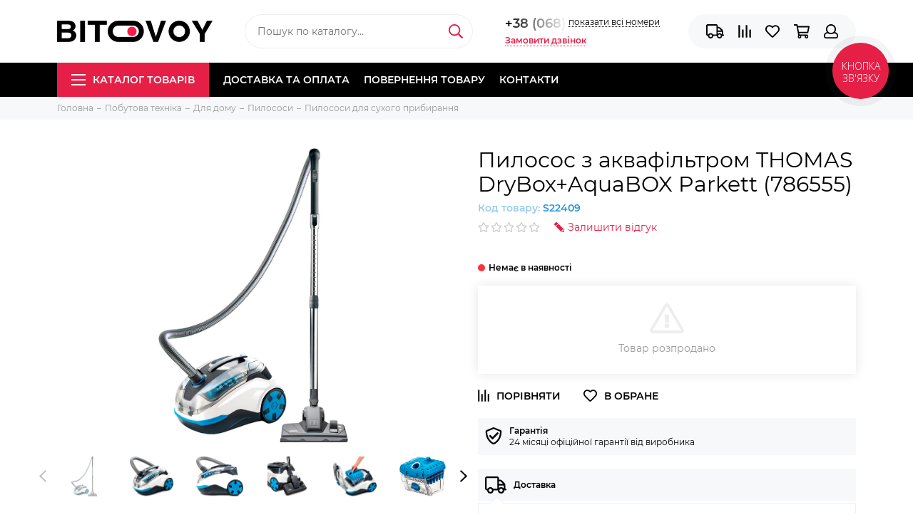

--- FILE ---
content_type: text/html; charset=utf-8
request_url: https://www.bitovoy.com.ua/product/57940155-pilosos-z-akvafiltrom-thomas-drybox
body_size: 37172
content:
<!doctype html><html lang="ru" xml:lang="ru" xmlns="http://www.w3.org/1999/xhtml"><head><link media='print' onload='this.media="all"' rel='stylesheet' type='text/css' href='/served_assets/public/jquery.modal-0c2631717f4ce8fa97b5d04757d294c2bf695df1d558678306d782f4bf7b4773.css'><meta data-config="{&quot;product_id&quot;:229292496}" name="page-config" content="" /><meta data-config="{&quot;money_with_currency_format&quot;:{&quot;delimiter&quot;:&quot; &quot;,&quot;separator&quot;:&quot;.&quot;,&quot;format&quot;:&quot;%n %u&quot;,&quot;unit&quot;:&quot;грн.&quot;,&quot;show_price_without_cents&quot;:1},&quot;currency_code&quot;:&quot;UAH&quot;,&quot;currency_iso_code&quot;:&quot;UAH&quot;,&quot;default_currency&quot;:{&quot;title&quot;:&quot;Украинская гривна&quot;,&quot;code&quot;:&quot;UAH&quot;,&quot;rate&quot;:&quot;1.79369&quot;,&quot;format_string&quot;:&quot;%n %u&quot;,&quot;unit&quot;:&quot;грн.&quot;,&quot;price_separator&quot;:&quot;&quot;,&quot;is_default&quot;:true,&quot;price_delimiter&quot;:&quot;&quot;,&quot;show_price_with_delimiter&quot;:true,&quot;show_price_without_cents&quot;:true},&quot;facebook&quot;:{&quot;pixelActive&quot;:false,&quot;currency_code&quot;:&quot;UAH&quot;,&quot;use_variants&quot;:false},&quot;vk&quot;:{&quot;pixel_active&quot;:null,&quot;price_list_id&quot;:null},&quot;new_ya_metrika&quot;:false,&quot;ecommerce_data_container&quot;:&quot;dataLayer&quot;,&quot;common_js_version&quot;:null,&quot;vue_ui_version&quot;:null,&quot;feedback_captcha_enabled&quot;:null,&quot;account_id&quot;:699385,&quot;hide_items_out_of_stock&quot;:false,&quot;forbid_order_over_existing&quot;:false,&quot;minimum_items_price&quot;:null,&quot;enable_comparison&quot;:true,&quot;locale&quot;:&quot;ua&quot;,&quot;client_group&quot;:null,&quot;consent_to_personal_data&quot;:{&quot;active&quot;:false,&quot;obligatory&quot;:false,&quot;description&quot;:&quot;\u003cp\u003eНастоящим подтверждаю, что я ознакомлен и согласен с условиями \u003ca href=\&quot;/page/oferta\&quot; target=\&quot;blank\&quot;\u003eоферты и политики конфиденциальности\u003c/a\u003e.\u003c/p\u003e&quot;},&quot;recaptcha_key&quot;:&quot;6LfXhUEmAAAAAOGNQm5_a2Ach-HWlFKD3Sq7vfFj&quot;,&quot;recaptcha_key_v3&quot;:&quot;6LcZi0EmAAAAAPNov8uGBKSHCvBArp9oO15qAhXa&quot;,&quot;yandex_captcha_key&quot;:&quot;ysc1_ec1ApqrRlTZTXotpTnO8PmXe2ISPHxsd9MO3y0rye822b9d2&quot;,&quot;checkout_float_order_content_block&quot;:true,&quot;available_products_characteristics_ids&quot;:null,&quot;sber_id_app_id&quot;:&quot;5b5a3c11-72e5-4871-8649-4cdbab3ba9a4&quot;,&quot;theme_generation&quot;:2,&quot;quick_checkout_captcha_enabled&quot;:false,&quot;max_order_lines_count&quot;:500,&quot;sber_bnpl_min_amount&quot;:1000,&quot;sber_bnpl_max_amount&quot;:150000,&quot;counter_settings&quot;:{&quot;data_layer_name&quot;:&quot;dataLayer&quot;,&quot;new_counters_setup&quot;:true,&quot;add_to_cart_event&quot;:true,&quot;remove_from_cart_event&quot;:true,&quot;add_to_wishlist_event&quot;:true,&quot;purchase_event&quot;:true},&quot;site_setting&quot;:{&quot;show_cart_button&quot;:true,&quot;show_service_button&quot;:false,&quot;show_marketplace_button&quot;:false,&quot;show_quick_checkout_button&quot;:true},&quot;warehouses&quot;:[],&quot;captcha_type&quot;:&quot;google&quot;,&quot;human_readable_urls&quot;:false}" name="shop-config" content="" /><meta name='js-evnvironment' content='production' /><meta name='default-locale' content='ua' /><meta name='insales-redefined-api-methods' content="[]" /><script type="text/javascript" src="https://static.insalescdn.com/assets/static-versioned/v3.72/static/libs/lodash/4.17.21/lodash.min.js"></script><script>dataLayer= []; dataLayer.push({
        event: 'view_item',
        ecommerce: {
          items: [{"item_id":"229292496","item_name":"Пилосос з аквафільтром THOMAS DryBox+AquaBOX Parkett (786555)","item_category":"Каталог товарів/Побутова техніка/Для дому/Пилососи/Пилососи для сухого прибирання","price":13272}]
         }
      });</script>
<!--InsalesCounter -->
<script type="text/javascript">
(function() {
  if (typeof window.__insalesCounterId !== 'undefined') {
    return;
  }

  try {
    Object.defineProperty(window, '__insalesCounterId', {
      value: 699385,
      writable: true,
      configurable: true
    });
  } catch (e) {
    console.error('InsalesCounter: Failed to define property, using fallback:', e);
    window.__insalesCounterId = 699385;
  }

  if (typeof window.__insalesCounterId === 'undefined') {
    console.error('InsalesCounter: Failed to set counter ID');
    return;
  }

  let script = document.createElement('script');
  script.async = true;
  script.src = '/javascripts/insales_counter.js?7';
  let firstScript = document.getElementsByTagName('script')[0];
  firstScript.parentNode.insertBefore(script, firstScript);
})();
</script>
<!-- /InsalesCounter -->
      <!-- Google Tag Manager -->
      <script>(function(w,d,s,l,i){w[l]=w[l]||[];w[l].push({'gtm.start':
      new Date().getTime(),event:'gtm.js'});var f=d.getElementsByTagName(s)[0],
      j=d.createElement(s),dl=l!='dataLayer'?'&l='+l:'';j.async=true;j.src=
      'https://www.googletagmanager.com/gtm.js?id='+i+dl;f.parentNode.insertBefore(j,f);
      })(window,document,'script','dataLayer','GTM-TX26MRTJ');
      </script>
      <!-- End Google Tag Manager -->
<meta charset="utf-8"><meta http-equiv="X-UA-Compatible" content="IE=edge,chrome=1"><meta name="viewport" content="width=device-width, initial-scale=1, maximum-scale=1"><meta name="robots" content="index, follow"><title>Пилосос з аквафільтром THOMAS DryBox+AquaBOX Parkett (786555) купити за низькою ціною в інтернет-магазині у Києві, Дніпрі, Полтаві, Харкові, Одесі, Запоріжжі, Миколаєві, Львові відгуки, опис, картинки</title><meta name="description" content="Пропонуємо купити ⭐Пилосос з аквафільтром THOMAS DryBox+AquaBOX Parkett (786555)⭐Ціна ⏩13 272 грн.. Швидка доставка.☎️ +38 (068) 961-02-20Дивіться всі товари в розділі «Пилососи для сухого прибирання»"><meta name="keywords" content="Пилосос з аквафільтром THOMAS DryBox+AquaBOX Parkett (786555) купити за низькою ціною в інтернет-магазині у Києві, Дніпрі, Полтаві, Харкові, Одесі, Запоріжжі, Миколаєві, Львові відгуки, опис, картинки"><meta property="og:type" content="website"><link rel="canonical" href="https://www.bitovoy.com.ua/product/57940155-pilosos-z-akvafiltrom-thomas-drybox"><meta property="og:url" content="https://www.bitovoy.com.ua/product/57940155-pilosos-z-akvafiltrom-thomas-drybox"><meta property="og:title" content="Пилосос з аквафільтром THOMAS DryBox+AquaBOX Parkett (786555)"><meta property="og:description" content="В новинке от Thomas уборка паркета и ламината осуществляется специальной насадкой. Она оснащена ворсом из конского волоса и &amp;laquo;подошвой&amp;raquo; из натурального войлока. Упругий и в меру мягкий ворс, выметает пыль из стыков и не царапает..."><meta property="og:image" content="https://static.insalescdn.com/images/products/1/6642/403986930/229292496_1.jpg"><link href="https://static.insalescdn.com/assets/1/6436/1251620/1764325864/favicon.png" rel="shortcut icon" type="image/png" sizes="16x16"><link href="https://static.insalescdn.com/assets/1/6436/1251620/1764325864/theme.css" rel="stylesheet"><meta name="theme-color" content="#e61f47"><meta name="format-detection" content="telephone=no"><meta name="cmsmagazine" content="325a8bc2477444d381d10a2ed1775a4d"><link rel="alternate" type="application/atom+xml" title="Сервісні центри — Bitovoy.com.ua" href="https://www.bitovoy.com.ua/blogs/ServiceCenter.atom">        <style type="text/css">    body #bingc-phone-button svg.bingc-phone-button-circle circle.bingc-phone-button-circle-inside {    fill: #e61f47 !important;    }    body #bingc-phone-button:hover svg.bingc-phone-button-circle circle.bingc-phone-button-circle-inside {            fill: #e61f47 !important;        }    body #bingc-phone-button div.bingc-phone-button-tooltip {            background: #e61f47 !important;        }    body #bingc-phone-button div.bingc-phone-button-tooltip svg.bingc-phone-button-arrow polyline {            fill: #e61f47 !important;        }    </style>    <style type="text/css">    body #bingc-active {    background: #d3d3d3 !important;    }    </style>        <link rel="stylesheet" href="https://paylate.com.ua/js/credit.css">    <script src="https://code.jquery.com/jquery-3.6.0.min.js" integrity="sha256-/xUj+3OJU5yExlq6GSYGSHk7tPXikynS7ogEvDej/m4=" crossorigin="anonymous"></script><meta name='product-id' content='229292496' />
</head><body class="layout layout--full"><div class="layout-page"><div id="insales-section-header" class="insales-section insales-section-header"><header><!--noindex--><div class="header-scheme-02"><div class="header-main"><div class="container"><div class="row align-items-center"><div class="col-12 col-sm col-md col-lg-auto text-center text-lg-left"><a href="https://www.bitovoy.com.ua" class="logo"><img src="https://static.insalescdn.com/assets/1/6436/1251620/1764325864/logo.png" alt="Bitovoy.com.ua" class="img-fluid"></a></div><div class="col d-none d-lg-block"><div class="search search--header"><form action="/search" method="get" class="search-form"><input type="search" name="q" class="search-input js-search-input" placeholder="Пошук по каталогу&hellip;" autocomplete="off" required><button type="submit" class="search-button"><span class="far fa-search"></span></button><div class="search-results js-search-results"></div></form></div></div><div class="col-12 col-lg-auto d-none d-lg-block"><div class="header-contacts"><div class="header-contacts-phone"><a href="tel:+38(068)961-02-20">+38 (068) 961-02-20</a></div><div class="header-contacts-more"><div class="row"><div class="col-auto"><div class="user_icons-item js-user_icons-item"><span class="user_icons-icon js-user_icons-icon-contacts">показати всі номери</span><div class="user_icons-popup"><div class="popup popup-contacts"><div class="js-popup-contacts"><div class="popup-content-contacts"><div class="popup-content-contacts-phones"><div class="popup-content-contacts-phones-title">Контактні телефони</div><div class="row no-gutters popup-content-contacts-item" style="position: relative;"><div class="col-auto"><span class="far fa-phone fa-fw" data-fa-transform="flip-h"></span></div><div class="col"><a href="tel:+38(068)961-02-20">+38 (068) 961-02-20</a><a href="viber://chat?number=%2B380689610220" target="_blank" style="position: absolute; top: -5px;"><img src="https://static.insalescdn.com/files/1/633/27746937/original/Viber.png" alt="viber" width="28px"></a></div></div><div class="row no-gutters popup-content-contacts-item"><div class="col-auto"><span class="far fa-phone fa-fw" data-fa-transform="flip-h"></span></div><div class="col"><a href="tel:+38(066)589-02-20">+38 (066) 589-02-20</a></div></div><div class="row no-gutters popup-content-contacts-item"><div class="col-auto"><span class="far fa-phone fa-fw" data-fa-transform="flip-h"></span></div><div class="col"><a href="tel:+38(093)170-56-90">+38 (093) 170-56-90</a></div></div></div><div class="row no-gutters popup-content-contacts-item"><div class="col-auto"><span class="far fa-envelope fa-fw"></span></div><div class="col"><a href="mailto:doc@bitovoy.com.ua">doc@bitovoy.com.ua</a></div></div><div class="row no-gutters popup-content-contacts-item"><div class="col-auto"><span class="far fa-map-marker fa-fw"></span></div><div class="col"><p data-itemscope="" data-itemtype="http://schema.org/PostalAddress" data-itemprop="address"><span data-itemprop="postalCode">Київ, пр. Перемоги 22, </span></p><p data-itemscope="" data-itemtype="http://schema.org/PostalAddress" data-itemprop="address"><span data-itemprop="postalCode">окремий вхід біля парадного №6</span><span data-itemprop="streetAddress"></span></p></div></div><div class="row no-gutters popup-content-contacts-item"><div class="col-auto"><span class="far fa-clock fa-fw"></span></div><div class="col"><div><div><p><strong>Самовивіз:</strong></p><p><strong>Пн-Пт</strong> &nbsp;&nbsp;&nbsp;&nbsp;&nbsp; <span style="mso-spacerun: yes;">&nbsp;&nbsp; &nbsp;&nbsp; </span>10:00-18:00</p><p><strong>Сб</strong> &nbsp; &nbsp; <span style="mso-spacerun: yes;">&nbsp;&nbsp;&nbsp;&nbsp;&nbsp;&nbsp;&nbsp;&nbsp;&nbsp;&nbsp;&nbsp;&nbsp;&nbsp;</span>&nbsp; <strong>вихідний</strong></p><p><strong>Нд</strong> &nbsp; &nbsp; &nbsp; <span style="mso-spacerun: yes;">&nbsp; &nbsp; &nbsp; &nbsp; &nbsp; &nbsp;&nbsp; <strong>вихідний</strong></span></p><p><strong style="mso-bidi-font-weight: normal;">&nbsp;</strong></p><p><strong>Прийом дзвінків:</strong></p><p><strong>Пн-Пт &nbsp;&nbsp;</strong> &nbsp; &nbsp; &nbsp;&nbsp;&nbsp;&nbsp; 09:00-18:00</p><p><strong>Сб &nbsp; &nbsp;&nbsp;</strong> &nbsp; &nbsp;&nbsp; &nbsp;&nbsp; &nbsp;&nbsp;&nbsp; &nbsp; 10:00-16:00</p><p><strong>Нд &nbsp; &nbsp; &nbsp; &nbsp; &nbsp; &nbsp; &nbsp; &nbsp; &nbsp; вихідний<span style="mso-spacerun: yes;"></span></strong></p></div><p><strong><span style="mso-spacerun: yes;">&nbsp;</span></strong></p></div></div></div><div class="row no-gutters"><div class="col-12"><div class="social social--header"><ul class="social-items list-unstyled"><li class="social-item social-item--twitter"><a href="http://twitter.com/" rel="noopener noreferrer nofollow" target="_blank"><span class="fab fa-twitter"></span></a></li><li class="social-item social-item--facebook-f"><a href="http://facebook.com/" rel="noopener noreferrer nofollow" target="_blank"><span class="fab fa-facebook-f"></span></a></li><li class="social-item social-item--instagram"><a href="http://instagram.com/" rel="noopener noreferrer nofollow" target="_blank"><span class="fab fa-instagram"></span></a></li><li class="social-item social-item--youtube"><a href="http://youtube.com/" rel="noopener noreferrer nofollow" target="_blank"><span class="fab fa-youtube"></span></a></li><li class="social-item social-item--pinterest"><a href="https://ru.pinterest.com/" rel="noopener noreferrer nofollow" target="_blank"><span class="fab fa-pinterest"></span></a></li></ul></div></div></div></div></div></div></div></div></div></div></div></div><span class="js-messages link-callback" data-target="callback" data-type="form">Замовити дзвінок</span><!-- Изминение языка на сайте флажки                                        <div id="languages-top">                          <a href="/product/57940155-pilosos-z-akvafiltrom-thomas-drybox?lang=ru"><img src="https://static.insalescdn.com/images/flags/1/5494/1037686/flag/ru.png" alt="Русский" title="Русский"></a>                          <a href="/product/57940155-pilosos-z-akvafiltrom-thomas-drybox"><img src="https://static.insalescdn.com/images/flags/1/7396/1031396/flag/ua.png" alt="Украинский" title="Украинский"></a>                    </div> -->               </div>                        <div class="col-12 col-lg-auto"><div class="user_icons user_icons-main js-clone is-inside" data-clone-target="js-user_icons-clone"><ul class="user_icons-items list-unstyled d-flex d-lg-block"><li class="user_icons-item user_icons-item-menu d-inline-block d-lg-none js-user_icons-item"><button class="user_icons-icon user_icons-icon-menu js-user_icons-icon-menu"><span class="far fa-bars"></span></button><div class="user_icons-popup"><div class="popup js-popup-menu overflow-hidden"><div class="popup-scroll js-popup-scroll"><div class="popup-title">Меню<button class="button button--empty button--icon popup-close js-popup-close"><span class="far fa-times fa-lg"></span></button></div><div class="popup-content popup-content-menu popup-content-search"><div class="search search--popup"><form action="/search" method="get" class="search-form"><input type="search" name="q" class="search-input" placeholder="Пошук по каталогу&hellip;" autocomplete="off" required><button type="submit" class="search-button"><span class="far fa-search"></span></button></form></div></div><ul class="popup-content popup-content-menu js-popup-content-menu"></ul><ul class="popup-content popup-content-menu popup-content-links list-unstyled"><li class="popup-content-link"><a href="/page/delivery">Доставка та оплата</a></li><li class="popup-content-link"><a href="/page/vozvrat">Повернення  товару</a></li><li class="popup-content-link"><a href="/page/contacts">Контакти</a></li></ul><div class="popup-content popup-content-contacts"><div class="row no-gutters popup-content-contacts-item"><div class="col-auto"><span class="far fa-phone fa-fw" data-fa-transform="flip-h"></span></div><div class="col"><a href="tel:+38(068)961-02-20">+38 (068) 961-02-20</a></div></div><div class="row no-gutters popup-content-contacts-item"><div class="col-auto"><span class="far fa-phone fa-fw" data-fa-transform="flip-h"></span></div><div class="col"><a href="tel:+38(066)589-02-20">+38 (066) 589-02-20</a></div></div><div class="row no-gutters popup-content-contacts-item"><div class="col-auto"><span class="far fa-phone fa-fw" data-fa-transform="flip-h"></span></div><div class="col"><a href="tel:+38(093)170-56-90">+38 (093) 170-56-90</a></div></div><div class="row no-gutters popup-content-contacts-item"><div class="col-auto"><span class="far fa-envelope fa-fw"></span></div><div class="col"><a href="mailto:doc@bitovoy.com.ua">doc@bitovoy.com.ua</a></div></div><div class="row no-gutters popup-content-contacts-item"><div class="col-auto"><span class="far fa-map-marker fa-fw"></span></div><div class="col"><p data-itemscope="" data-itemtype="http://schema.org/PostalAddress" data-itemprop="address"><span data-itemprop="postalCode">Київ, пр. Перемоги 22, </span></p><p data-itemscope="" data-itemtype="http://schema.org/PostalAddress" data-itemprop="address"><span data-itemprop="postalCode">окремий вхід біля парадного №6</span><span data-itemprop="streetAddress"></span></p></div></div><div class="row no-gutters popup-content-contacts-item"><div class="col-auto"><span class="far fa-clock fa-fw"></span></div><div class="col"><div><div><p><strong>Самовивіз:</strong></p><p><strong>Пн-Пт</strong> &nbsp;&nbsp;&nbsp;&nbsp;&nbsp; <span style="mso-spacerun: yes;">&nbsp;&nbsp; &nbsp;&nbsp; </span>10:00-18:00</p><p><strong>Сб</strong> &nbsp; &nbsp; <span style="mso-spacerun: yes;">&nbsp;&nbsp;&nbsp;&nbsp;&nbsp;&nbsp;&nbsp;&nbsp;&nbsp;&nbsp;&nbsp;&nbsp;&nbsp;</span>&nbsp; <strong>вихідний</strong></p><p><strong>Нд</strong> &nbsp; &nbsp; &nbsp; <span style="mso-spacerun: yes;">&nbsp; &nbsp; &nbsp; &nbsp; &nbsp; &nbsp;&nbsp; <strong>вихідний</strong></span></p><p><strong style="mso-bidi-font-weight: normal;">&nbsp;</strong></p><p><strong>Прийом дзвінків:</strong></p><p><strong>Пн-Пт &nbsp;&nbsp;</strong> &nbsp; &nbsp; &nbsp;&nbsp;&nbsp;&nbsp; 09:00-18:00</p><p><strong>Сб &nbsp; &nbsp;&nbsp;</strong> &nbsp; &nbsp;&nbsp; &nbsp;&nbsp; &nbsp;&nbsp;&nbsp; &nbsp; 10:00-16:00</p><p><strong>Нд &nbsp; &nbsp; &nbsp; &nbsp; &nbsp; &nbsp; &nbsp; &nbsp; &nbsp; вихідний<span style="mso-spacerun: yes;"></span></strong></p></div><p><strong><span style="mso-spacerun: yes;">&nbsp;</span></strong></p></div></div></div></div></div></div><div class="popup-shade js-popup-close"></div></div></li><li class="user_icons-item js-user_icons-item d-block d-lg-none"><a href="/search" class="user_icons-icon"><span class="far fa-search"></span></a><div class="user_icons-popup"><div class="popup"><div class="popup-title">Пошук<button class="button button--empty button--icon popup-close js-popup-close"><span class="far fa-times fa-lg"></span></button></div><div class="popup-content popup-content-menu popup-content-search"><div class="search search--popup"><form action="/search" method="get" class="search-form"><input type="search" name="q" class="search-input" placeholder="Пошук по каталогуу&hellip;" autocomplete="off" required><button type="submit" class="search-button"><span class="far fa-search"></span></button></form></div></div></div><div class="popup-shade js-popup-close"></div></div></li><li class="user_icons-item js-user_icons-item"><a href="/page/delivery" class="user_icons-icon js-user_icons-icon-geo"><span class="far fa-truck"></span></a><div class="user_icons-popup"><div class="popup"><div class="popup-title">Доставка<button class="button button--empty button--icon popup-close js-popup-close"><span class="far fa-times fa-lg"></span></button></div><div class="js-popup-geo"><div class="popup-content-geo"><div class="product-geo"><div class="product-geo-header">Доставка</div><div class="product-geo-items"><table style="height: 63px; width: 588px;"><tbody><tr><td style="width: 129px; text-align: left; vertical-align: top;"><p style="text-align: left;"><strong>Самовивіз:</strong> &nbsp;&nbsp;&nbsp;&nbsp;&nbsp;&nbsp;&nbsp;&nbsp; &nbsp; &nbsp; &nbsp; <strong><br></strong></p><p><strong>Кур'єром по Києву:</strong> &nbsp;&nbsp;&nbsp;&nbsp;&nbsp;&nbsp;&nbsp;&nbsp;&nbsp;&nbsp;&nbsp;&nbsp;&nbsp;</p><p><br><strong>Новою Поштою:&nbsp;</strong></p></td><td><p>Київ, пр. Перемоги 22 <strong>(з 10:00 до 18:00, ПН-ПТ)<br></strong></p><p>200 грн. до під'їзду незалежно від суми замовлення</p><p><span>300 грн. крупногабаритні товари та бойлери</span></p><p><span>500 грн. холодильники</span></p><p>за <span>тарифами перевізника</span></p></td></tr></tbody></table></div><div class="product-geo-action"><div class="row"><div class="col-12"><a href="/page/delivery" class="button button--primary button--block button--small">Докладніше про доставку</a></div></div></div></div></div></div></div><div class="popup-shade js-popup-close"></div></div></li><li class="user_icons-item js-user_icons-item"><a href="/compares" class="user_icons-icon js-user_icons-icon-compares"><span class="far fa-align-right" data-fa-transform="rotate-90"></span><span class="bage bage-compares js-bage-compares"></span></a><div class="user_icons-popup"><div class="popup"><div class="popup-title">Порівняння<button class="button button--empty button--icon popup-close js-popup-close"><span class="far fa-times fa-lg"></span></button></div><div class="js-popup-compares"></div></div><div class="popup-shade js-popup-close"></div></div></li><li class="user_icons-item js-user_icons-item"><a href="/page/favorites" class="user_icons-icon js-user_icons-icon-favorites"><span class="far fa-heart"></span><span class="bage bage-favorites js-bage-favorites"></span></a><div class="user_icons-popup"><div class="popup"><div class="popup-title">Обране<button class="button button--empty button--icon popup-close js-popup-close"><span class="far fa-times fa-lg"></span></button></div><div class="js-popup-favorites"></div></div><div class="popup-shade js-popup-close"></div></div></li><li class="user_icons-item js-user_icons-item"><a href="/cart_items" class="user_icons-icon js-user_icons-icon-cart"><span class="far fa-shopping-cart"></span><span class="bage bage-cart js-bage-cart"></span></a><div class="user_icons-popup"><div class="popup"><div class="popup-title">Кошик<button class="button button--empty button--icon popup-close js-popup-close"><span class="far fa-times fa-lg"></span></button></div><div class="js-popup-cart"></div></div><div class="popup-shade js-popup-close"></div></div></li><li class="user_icons-item js-user_icons-item"><a href="/client_account/login" class="user_icons-icon js-user_icons-icon-client"><span class="far fa-user"></span></a><div class="user_icons-popup"><div class="popup popup-client_new"><div class="popup-title">Особистий кабінет<button class="button button--empty button--icon popup-close js-popup-close"><span class="far fa-times fa-lg"></span></button></div><div class="js-popup-client"><div class="popup--empty text-center"><span class="far fa-user fa-3x"></span><div class="dropdown_products-action"><div class="row"><div class="col-12 col-lg-6"><a href="/client_account/login" class="button button--primary button--block button--small">Авторизація</a></div><div class="col-12 col-lg-6"><a href="/client_account/contacts/new" class="button button--secondary button--block button--small">Реєстрація</a></div></div></div></div></div></div><div class="popup-shade js-popup-close"></div></div></li></ul></div></div></div></div></div></div><!--/noindex--><div class="header-scheme-03 d-none d-lg-block"><div class="header-menu js-header-menu"><div class="container"><div class="row"><div class="col"><nav class="nav"><ul class="nav-items list-unstyled js-nav-items is-overflow"><li class="nav-item nav-item--collections js-nav-item"><a href="/collection/all" class="hamburger-trigger js-nav-collections-trigger" data-target="hamburger"><span class="hamburger hamburger--arrow-down"><span></span><span></span><span></span></span>Каталог товарів</a></li><li class="nav-item js-nav-item"><a href="/page/delivery">Доставка та оплата</a></li><li class="nav-item js-nav-item"><a href="/page/vozvrat">Повернення  товару</a></li><li class="nav-item js-nav-item"><a href="/page/contacts">Контакти</a></li><li class="nav-item nav-item--dropdown js-nav-item--dropdown d-none"><span class="far fa-ellipsis-h fa-lg"></span><div class="user_icons-popup"><div class="popup"><ul class="list-unstyled js-popup-nav"></ul></div></div></li></ul></nav><nav class="nav-collections js-nav-collections js-nav-collections-trigger js-clone" data-target="dorpdown" data-clone-target="js-nav-sidebar-clone"><ul class="list-unstyled"><li data-collection-id="29877295"><a href="/collection/dbzh-akumulyatori-ta-aksesuari-dlya-nih" class="nav-collections-toggle js-nav-collections-toggle nav-collections-toggle--next" data-type="next" data-target="29877295">ДБЖ, акумулятори та аксесуари для них<span class="nav-arrow-toggle js-nav-arrow-toggle"><span class="far fa-chevron-right"></span></span></a><ul class="list-unstyled"><li class="nav-collections-back d-block d-lg-none"><a href="/collection/dbzh-akumulyatori-ta-aksesuari-dlya-nih" class="nav-collections-toggle js-nav-collections-toggle nav-collections-toggle--back" data-type="back" data-target="29877295"><span class="nav-arrow-toggle"><span class="far fa-chevron-left"></span></span>Назад</a></li><li class="nav-collections-title d-block d-lg-none"><a href="/collection/dbzh-akumulyatori-ta-aksesuari-dlya-nih">ДБЖ, акумулятори та аксесуари для них</a></li><li data-collection-id="28717631"><a href="/collection/akumulyatori-ta-aksesuari-dlya-dbzh">Акумулятори</a></li><li data-collection-id="30165892"><a href="/collection/gibridni-invertori">Гібридні інвертори</a></li><li data-collection-id="28713086"><a href="/collection/dzherela-bezperebiynogo-zhivlennya">Джерела безперебійного живлення</a></li><li data-collection-id="29877302"><a href="/collection/paverbanki">Павербанки</a></li><li data-collection-id="11471513"><a href="/collection/mobilnye-batarei">Зарядні станції</a></li><li data-collection-id="29878902"><a href="/collection/aksesuri-dlya-zhivlennya">Аксесури для живлення</a></li><li data-collection-id="29878906"><a href="/collection/zaryadni-pristroyi">Зарядні пристрої</a></li></ul></li><li data-collection-id="11299917"><a href="/collection/bitovaya-tehnika" class="nav-collections-toggle js-nav-collections-toggle nav-collections-toggle--next" data-type="next" data-target="11299917">Побутова техніка<span class="nav-arrow-toggle js-nav-arrow-toggle"><span class="far fa-chevron-right"></span></span></a><ul class="list-unstyled"><li class="nav-collections-back d-block d-lg-none"><a href="/collection/bitovaya-tehnika" class="nav-collections-toggle js-nav-collections-toggle nav-collections-toggle--back" data-type="back" data-target="11299917"><span class="nav-arrow-toggle"><span class="far fa-chevron-left"></span></span>Назад</a></li><li class="nav-collections-title d-block d-lg-none"><a href="/collection/bitovaya-tehnika">Побутова техніка</a></li><li data-collection-id="11469254"><a href="/collection/aksessuary-dlya-melkoy-bytovoy-tehniki" class="nav-collections-toggle js-nav-collections-toggle nav-collections-toggle--next" data-type="next" data-target="11469254">Аксесуари для побутової техніки<span class="nav-arrow-toggle js-nav-arrow-toggle"><span class="far fa-chevron-right"></span></span></a><ul class="list-unstyled"><li class="nav-collections-back d-block d-lg-none"><a href="/collection/aksessuary-dlya-melkoy-bytovoy-tehniki" class="nav-collections-toggle js-nav-collections-toggle nav-collections-toggle--back" data-type="back" data-target="11469254"><span class="nav-arrow-toggle"><span class="far fa-chevron-left"></span></span>Назад</a></li><li class="nav-collections-title d-block d-lg-none"><a href="/collection/aksessuary-dlya-melkoy-bytovoy-tehniki">Аксесуари для побутової техніки</a></li><li data-collection-id="11471274"><a href="/collection/aksessuary-k-tovaram-po-uhodu-za-telom">Аксесуари до товарів для догляду за тілом</a></li><li data-collection-id="11469255"><a href="/collection/aksessuary-dlya-kuhonnoy-tehniki">Аксесуари для кухонної техніки</a></li><li data-collection-id="11471276"><a href="/collection/aksessuary-k-tovaram-po-uhodu-za-domom-i-odezhdoy">Аксесуари до товарів для догляду за будинком і одягом</a></li><li data-collection-id="11471386"><a href="/collection/aksessuary-k-klimaticheskoy-tehnike">Аксесуари до кліматичнної техніки</a></li></ul></li><li data-collection-id="11466705"><a href="/collection/vstraivaemaya-tehnika" class="nav-collections-toggle js-nav-collections-toggle nav-collections-toggle--next" data-type="next" data-target="11466705">Вбудована техніка<span class="nav-arrow-toggle js-nav-arrow-toggle"><span class="far fa-chevron-right"></span></span></a><ul class="list-unstyled"><li class="nav-collections-back d-block d-lg-none"><a href="/collection/vstraivaemaya-tehnika" class="nav-collections-toggle js-nav-collections-toggle nav-collections-toggle--back" data-type="back" data-target="11466705"><span class="nav-arrow-toggle"><span class="far fa-chevron-left"></span></span>Назад</a></li><li class="nav-collections-title d-block d-lg-none"><a href="/collection/vstraivaemaya-tehnika">Вбудована техніка</a></li><li data-collection-id="11464818"><a href="/collection/vstraivaemye-varochnye-poverhnosti">Вбудовані варильні поверхні</a></li><li data-collection-id="11466821"><a href="/collection/vstraivaemye-duhovye-shkafy">Вбудовані духові шафи</a></li><li data-collection-id="20277625"><a href="/collection/vbudovani-mikrohvilovi-pechi">Вбудовані мікрохвильові печі</a></li><li data-collection-id="20285938"><a href="/collection/vbudovani-posudomiyni-mashini">Вбудовані посудомийні машини</a></li><li data-collection-id="20285895"><a href="/collection/vbudovani-pralni-mashini">Вбудовані пральні машини</a></li><li data-collection-id="20253488"><a href="/collection/vbudovani-holodilniki">Вбудовані холодильники</a></li><li data-collection-id="11466709"><a href="/collection/vytyazhnye-ventilyatory">Витяжні вентилятори</a></li><li data-collection-id="11466814"><a href="/collection/kuhonnye-vytyazhki">Кухонні витяжки</a></li><li data-collection-id="11470817"><a href="/collection/izmelchiteli-pischevyh-othodov">Подрібнювачі харчових відходів</a></li></ul></li><li data-collection-id="11401739"><a href="/collection/krupnaya-bytovaya-tehnika" class="nav-collections-toggle js-nav-collections-toggle nav-collections-toggle--next" data-type="next" data-target="11401739">Велика побутова техніка<span class="nav-arrow-toggle js-nav-arrow-toggle"><span class="far fa-chevron-right"></span></span></a><ul class="list-unstyled"><li class="nav-collections-back d-block d-lg-none"><a href="/collection/krupnaya-bytovaya-tehnika" class="nav-collections-toggle js-nav-collections-toggle nav-collections-toggle--back" data-type="back" data-target="11401739"><span class="nav-arrow-toggle"><span class="far fa-chevron-left"></span></span>Назад</a></li><li class="nav-collections-title d-block d-lg-none"><a href="/collection/krupnaya-bytovaya-tehnika">Велика побутова техніка</a></li><li data-collection-id="25757841"><a href="/collection/pliti">Плити</a></li><li data-collection-id="11465814"><a href="/collection/posudomoechnye-mashiny">Посудомийні машини</a></li><li data-collection-id="11469024"><a href="/collection/stiralnye-mashiny">Пральні машини</a></li><li data-collection-id="11469050"><a href="/collection/sushilnye-mashiny">Сушильні машини</a></li><li data-collection-id="11469057"><a href="/collection/morozilnye-kamery">Морозильні камери</a></li><li data-collection-id="11469058"><a href="/collection/holodilniki">Холодильники</a></li></ul></li><li data-collection-id="11300296"><a href="/collection/tehnika-dlya-kuhni" class="nav-collections-toggle js-nav-collections-toggle nav-collections-toggle--next" data-type="next" data-target="11300296">Для кухні<span class="nav-arrow-toggle js-nav-arrow-toggle"><span class="far fa-chevron-right"></span></span></a><ul class="list-unstyled"><li class="nav-collections-back d-block d-lg-none"><a href="/collection/tehnika-dlya-kuhni" class="nav-collections-toggle js-nav-collections-toggle nav-collections-toggle--back" data-type="back" data-target="11300296"><span class="nav-arrow-toggle"><span class="far fa-chevron-left"></span></span>Назад</a></li><li class="nav-collections-title d-block d-lg-none"><a href="/collection/tehnika-dlya-kuhni">Для кухні</a></li><li data-collection-id="11300325"><a href="/collection/blendery">Блендери</a></li><li data-collection-id="11401669"><a href="/collection/vafelnitsy-buterbrodnitsy">Вафельниці, бутербродниці</a></li><li data-collection-id="11401661"><a href="/collection/vakuumnye-upakovschiki">Вакуумні пакувальники</a></li><li data-collection-id="11401673"><a href="/collection/vesy-kuhonnye">Ваги кухонні</a></li><li data-collection-id="11401674"><a href="/collection/grili-aerogrili-shashlychnitsy">Грилі, аерогрилі, шашличниці</a></li><li data-collection-id="11401677"><a href="/collection/yogurtnitsy-morozhenitsy">Йогуртниці, виготовлення морозива</a></li><li data-collection-id="11401703"><a href="/collection/katalog-76b4ce">Капучинатори</a></li><li data-collection-id="11401684"><a href="/collection/katalog-b85dfd">Кавоварки</a></li><li data-collection-id="26283920"><a href="/collection/kavovarki-ta-aksesuari">Кавоварки та аксесуари</a></li><li data-collection-id="11401686"><a href="/collection/kofemolki">Кавомолки</a></li><li data-collection-id="11401687"><a href="/collection/kuhonnye-kombayny">Кухонні комбайни</a></li><li data-collection-id="11401706"><a href="/collection/katalog-a14b96">Кулери для води</a></li><li data-collection-id="11401688"><a href="/collection/katalog-e3e5a6">Скиборізки</a></li><li data-collection-id="11401689"><a href="/collection/katalog-f75eba">Мікрохвильові печі</a></li><li data-collection-id="11401692"><a href="/collection/miksery">Міксери</a></li><li data-collection-id="11401693"><a href="/collection/multivarki-skorovarki-risovarki">Мультиварки, скороварки, рисоварки</a></li><li data-collection-id="11401694"><a href="/collection/myasorubki">М'ясорубки</a></li><li data-collection-id="11401695"><a href="/collection/katalog-f1d423">Настільні плити</a></li><li data-collection-id="11401696"><a href="/collection/katalog-bc0c79">Пароварки</a></li><li data-collection-id="11470761"><a href="/collection/penovzbivateli">Піноутворювачі</a></li><li data-collection-id="11401697"><a href="/collection/katalog-94ca6e">Соковижималки</a></li><li data-collection-id="11401698"><a href="/collection/sushilki-dlya-fruktov-i-ovoschey">Сушарки для фруктів і овочів</a></li><li data-collection-id="11401699"><a href="/collection/tostery">Тостери</a></li><li data-collection-id="11471007"><a href="/collection/frityurnitsy">Фритюрниці</a></li><li data-collection-id="11401700"><a href="/collection/katalog-b002fb">Хлібопічки</a></li><li data-collection-id="11401701"><a href="/collection/katalog-f44a52">Електропечі</a></li><li data-collection-id="11401702"><a href="/collection/elektrochayniki">Електрочайники</a></li></ul></li><li data-collection-id="11300246"><a href="/collection/dla-doma" class="nav-collections-toggle js-nav-collections-toggle nav-collections-toggle--next" data-type="next" data-target="11300246">Для дому<span class="nav-arrow-toggle js-nav-arrow-toggle"><span class="far fa-chevron-right"></span></span></a><ul class="list-unstyled"><li class="nav-collections-back d-block d-lg-none"><a href="/collection/dla-doma" class="nav-collections-toggle js-nav-collections-toggle nav-collections-toggle--back" data-type="back" data-target="11300246"><span class="nav-arrow-toggle"><span class="far fa-chevron-left"></span></span>Назад</a></li><li class="nav-collections-title d-block d-lg-none"><a href="/collection/dla-doma">Для дому</a></li><li data-collection-id="11401728"><a href="/collection/vesy-napolnye">Ваги підлогові</a></li><li data-collection-id="11472223"><a href="/collection/gladilnye-doski">Прасувальні дошки</a></li><li data-collection-id="11401726"><a href="/collection/mashinki-dlya-strizhki-katyshkov">Машинки для стрижки катишків</a></li><li data-collection-id="11401727"><a href="/collection/paroochistiteli">Пароочищувачі</a></li><li data-collection-id="11301222"><a href="/collection/pylesosy">Пилососи</a></li><li data-collection-id="11401729"><a href="/collection/rozetki-i-pereklyuchateli">Розетки і перемикачі</a></li><li data-collection-id="11401725"><a href="/collection/utyugi-i-gladilnye-sistemy-1">Праски та прасувальні системи</a></li><li data-collection-id="11401743"><a href="/collection/katalog-08f8de">Швейна техніка</a></li></ul></li><li data-collection-id="11401733"><a href="/collection/krasota-i-zdorovie" class="nav-collections-toggle js-nav-collections-toggle nav-collections-toggle--next" data-type="next" data-target="11401733">Краса і здоров'я<span class="nav-arrow-toggle js-nav-arrow-toggle"><span class="far fa-chevron-right"></span></span></a><ul class="list-unstyled"><li class="nav-collections-back d-block d-lg-none"><a href="/collection/krasota-i-zdorovie" class="nav-collections-toggle js-nav-collections-toggle nav-collections-toggle--back" data-type="back" data-target="11401733"><span class="nav-arrow-toggle"><span class="far fa-chevron-left"></span></span>Назад</a></li><li class="nav-collections-title d-block d-lg-none"><a href="/collection/krasota-i-zdorovie">Краса і здоров'я</a></li><li data-collection-id="11471726"><a href="/collection/mashinki-dlya-strizhki-i-trimmery">Машинки для стрижки і тримери</a></li><li data-collection-id="11471522"><a href="/collection/pribory-dlya-ukladki-volos">Прилади для укладання волосся</a></li><li data-collection-id="11471270"><a href="/collection/zubnye-schetki-i-irrigatory">Зубні щітки та іррігатори</a></li><li data-collection-id="11471674"><a href="/collection/feny">Фени</a></li><li data-collection-id="11471967"><a href="/collection/pribory-dlya-manikyura-i-pedikyura">Прилади для манікюру і педикюру</a></li><li data-collection-id="11471971"><a href="/collection/kosmeticheskie-pribory">Косметичні прилади</a></li><li data-collection-id="11471980"><a href="/collection/fotoepilyatory">Фотоепилятори</a></li><li data-collection-id="11471987"><a href="/collection/epilyatory">Епілятори</a></li><li data-collection-id="11486482"><a href="/collection/elektrobritvy">Електробритви</a></li><li data-collection-id="30968458"><a href="/collection/masazheri">Масажери</a></li></ul></li><li data-collection-id="11401659"><a href="/collection/klimaticheskaya-tehnika" class="nav-collections-toggle js-nav-collections-toggle nav-collections-toggle--next" data-type="next" data-target="11401659">Кліматична техніка<span class="nav-arrow-toggle js-nav-arrow-toggle"><span class="far fa-chevron-right"></span></span></a><ul class="list-unstyled"><li class="nav-collections-back d-block d-lg-none"><a href="/collection/klimaticheskaya-tehnika" class="nav-collections-toggle js-nav-collections-toggle nav-collections-toggle--back" data-type="back" data-target="11401659"><span class="nav-arrow-toggle"><span class="far fa-chevron-left"></span></span>Назад</a></li><li class="nav-collections-title d-block d-lg-none"><a href="/collection/klimaticheskaya-tehnika">Кліматична техніка</a></li><li data-collection-id="11471084"><a href="/collection/boylery">Водонагрівачі</a></li><li data-collection-id="11471093"><a href="/collection/vodonagrevateli">Водонагрівачі проточні</a></li><li data-collection-id="11471080"><a href="/collection/ventilyatory">Вентилятори</a></li><li data-collection-id="11472129"><a href="/collection/konditsionery">Кондиціонери</a></li><li data-collection-id="11471139"><a href="/collection/kotly-otopleniya">Котли опалення</a></li><li data-collection-id="11472198"><a href="/collection/klimaticheskie-kompleksy">Кліматичні комплекси</a></li><li data-collection-id="11471109"><a href="/collection/obogrevateli">Обігрівачі</a></li><li data-collection-id="11472214"><a href="/collection/ochistiteli-vozduha">Очищувачі повітря</a></li><li data-collection-id="11465846"><a href="/collection/uvlazhniteli-vozduha">Зволожувачі повітря</a></li><li data-collection-id="18796110"><a href="/collection/osushuvachi-povitrya">Осушувачі повітря</a></li></ul></li><li data-collection-id="11471400"><a href="/collection/prochaya-melkaya-tehnika">Інша дрібна техніка</a></li></ul></li><li data-collection-id="11363570"><a href="/collection/katalog-a61bfb" class="nav-collections-toggle js-nav-collections-toggle nav-collections-toggle--next" data-type="next" data-target="11363570">Все для дому, сад, ремонт<span class="nav-arrow-toggle js-nav-arrow-toggle"><span class="far fa-chevron-right"></span></span></a><ul class="list-unstyled"><li class="nav-collections-back d-block d-lg-none"><a href="/collection/katalog-a61bfb" class="nav-collections-toggle js-nav-collections-toggle nav-collections-toggle--back" data-type="back" data-target="11363570"><span class="nav-arrow-toggle"><span class="far fa-chevron-left"></span></span>Назад</a></li><li class="nav-collections-title d-block d-lg-none"><a href="/collection/katalog-a61bfb">Все для дому, сад, ремонт</a></li><li data-collection-id="11469198"><a href="/collection/stroitelnye-instrumenty" class="nav-collections-toggle js-nav-collections-toggle nav-collections-toggle--next" data-type="next" data-target="11469198">Будівельні інструменти<span class="nav-arrow-toggle js-nav-arrow-toggle"><span class="far fa-chevron-right"></span></span></a><ul class="list-unstyled"><li class="nav-collections-back d-block d-lg-none"><a href="/collection/stroitelnye-instrumenty" class="nav-collections-toggle js-nav-collections-toggle nav-collections-toggle--back" data-type="back" data-target="11469198"><span class="nav-arrow-toggle"><span class="far fa-chevron-left"></span></span>Назад</a></li><li class="nav-collections-title d-block d-lg-none"><a href="/collection/stroitelnye-instrumenty">Будівельні інструменти</a></li><li data-collection-id="11469200"><a href="/collection/akkumulyatory-i-zaryadnye-ustroystva-dlya-instrumenta-i-sadovoy-tehniki">Акумулятори та зарядні пристрої для інструменту і садової техніки</a></li><li data-collection-id="18732521"><a href="/collection/tortsyuvalni-pili">Торцювальні пили</a></li></ul></li><li data-collection-id="28612063"><a href="/collection/vodoochischennya" class="nav-collections-toggle js-nav-collections-toggle nav-collections-toggle--next" data-type="next" data-target="28612063">Водоочищення<span class="nav-arrow-toggle js-nav-arrow-toggle"><span class="far fa-chevron-right"></span></span></a><ul class="list-unstyled"><li class="nav-collections-back d-block d-lg-none"><a href="/collection/vodoochischennya" class="nav-collections-toggle js-nav-collections-toggle nav-collections-toggle--back" data-type="back" data-target="28612063"><span class="nav-arrow-toggle"><span class="far fa-chevron-left"></span></span>Назад</a></li><li class="nav-collections-title d-block d-lg-none"><a href="/collection/vodoochischennya">Водоочищення</a></li><li data-collection-id="28612064"><a href="/collection/sistemi-zvorotnogo-osmosu">Системи зворотнього осмосу</a></li></ul></li><li data-collection-id="18727505"><a href="/collection/generatori">Генератори</a></li><li data-collection-id="28809044"><a href="/collection/kabelno-providnikova-produktsiya">Кабельно-провідникова продукція</a></li><li data-collection-id="11471202"><a href="/collection/kontrolno-izmeritelnye-pribory" class="nav-collections-toggle js-nav-collections-toggle nav-collections-toggle--next" data-type="next" data-target="11471202">Контрольно-вимірювальні прилади<span class="nav-arrow-toggle js-nav-arrow-toggle"><span class="far fa-chevron-right"></span></span></a><ul class="list-unstyled"><li class="nav-collections-back d-block d-lg-none"><a href="/collection/kontrolno-izmeritelnye-pribory" class="nav-collections-toggle js-nav-collections-toggle nav-collections-toggle--back" data-type="back" data-target="11471202"><span class="nav-arrow-toggle"><span class="far fa-chevron-left"></span></span>Назад</a></li><li class="nav-collections-title d-block d-lg-none"><a href="/collection/kontrolno-izmeritelnye-pribory">Контрольно-вимірювальні прилади</a></li><li data-collection-id="11471204"><a href="/collection/schyotchiki-elektroenergii">Лічильники електроенергії</a></li><li data-collection-id="28808847"><a href="/collection/lichilniki-vodi">Лічильники води</a></li></ul></li><li data-collection-id="11471159"><a href="/collection/nasosy-i-pompy">Насоси та помпи</a></li><li data-collection-id="11383052"><a href="/collection/posuda" class="nav-collections-toggle js-nav-collections-toggle nav-collections-toggle--next" data-type="next" data-target="11383052">Посуд та приладдя<span class="nav-arrow-toggle js-nav-arrow-toggle"><span class="far fa-chevron-right"></span></span></a><ul class="list-unstyled"><li class="nav-collections-back d-block d-lg-none"><a href="/collection/posuda" class="nav-collections-toggle js-nav-collections-toggle nav-collections-toggle--back" data-type="back" data-target="11383052"><span class="nav-arrow-toggle"><span class="far fa-chevron-left"></span></span>Назад</a></li><li class="nav-collections-title d-block d-lg-none"><a href="/collection/posuda">Посуд та приладдя</a></li><li data-collection-id="11475543"><a href="/collection/kuhonnye-prinadlezhnosti">Кухонне приладдя</a></li><li data-collection-id="11475661"><a href="/collection/nozhi-nozhnitsy-toporiki">Ножі, ножиці, топірці</a></li><li data-collection-id="11475528"><a href="/collection/prigotovlenie-pischi">Приготування їжі</a></li><li data-collection-id="11475617"><a href="/collection/posuda-dlya-bara-i-barnyy-inventar">Посуд для бару і барний інвентар</a></li><li data-collection-id="11475463"><a href="/collection/prochie-kuhonnye-prinadlezhnosti">Інші кухонне приладдя</a></li><li data-collection-id="11475545"><a href="/collection/servirovka-stola">Сервіровка столу</a></li><li data-collection-id="11475541"><a href="/collection/hranenie-produktov">Зберігання продуктів</a></li></ul></li><li data-collection-id="11469201"><a href="/collection/sadovaya-tehnika" class="nav-collections-toggle js-nav-collections-toggle nav-collections-toggle--next" data-type="next" data-target="11469201">Садова техніка<span class="nav-arrow-toggle js-nav-arrow-toggle"><span class="far fa-chevron-right"></span></span></a><ul class="list-unstyled"><li class="nav-collections-back d-block d-lg-none"><a href="/collection/sadovaya-tehnika" class="nav-collections-toggle js-nav-collections-toggle nav-collections-toggle--back" data-type="back" data-target="11469201"><span class="nav-arrow-toggle"><span class="far fa-chevron-left"></span></span>Назад</a></li><li class="nav-collections-title d-block d-lg-none"><a href="/collection/sadovaya-tehnika">Садова техніка</a></li><li data-collection-id="11469225"><a href="/collection/aksessuary-dlya-sadovoy-tehniki">Аксесуари для садової техніки</a></li><li data-collection-id="11469202"><a href="/collection/aeratory">Аератори</a></li><li data-collection-id="11469216"><a href="/collection/gazonokosilki">Газонокосарки</a></li><li data-collection-id="11475487"><a href="/collection/kultivatory-i-motobloki">Культиватори та мотоблоки</a></li><li data-collection-id="11475494"><a href="/collection/kustorezy">Кущорізи</a></li><li data-collection-id="11469224"><a href="/collection/sadovye-izmelchiteli">Садові подрібнювачі</a></li><li data-collection-id="11481488"><a href="/collection/trimmery-i-motokosy">Триммери і мотокоси</a></li><li data-collection-id="11469209"><a href="/collection/tsepnye-pily">Ланцюгові пили</a></li><li data-collection-id="18732542"><a href="/collection/povitroduvi">Повітродуви</a></li></ul></li><li data-collection-id="12709228"><a href="/collection/sadovyy-inventar" class="nav-collections-toggle js-nav-collections-toggle nav-collections-toggle--next" data-type="next" data-target="12709228">Садовий інвентар<span class="nav-arrow-toggle js-nav-arrow-toggle"><span class="far fa-chevron-right"></span></span></a><ul class="list-unstyled"><li class="nav-collections-back d-block d-lg-none"><a href="/collection/sadovyy-inventar" class="nav-collections-toggle js-nav-collections-toggle nav-collections-toggle--back" data-type="back" data-target="12709228"><span class="nav-arrow-toggle"><span class="far fa-chevron-left"></span></span>Назад</a></li><li class="nav-collections-title d-block d-lg-none"><a href="/collection/sadovyy-inventar">Садовий інвентар</a></li><li data-collection-id="12709253"><a href="/collection/ruchnoy-sadovyy-instrument">Ручний садовий інструмент</a></li></ul></li><li data-collection-id="11475204"><a href="/collection/santehnika-i-mebel-dlya-vannoy" class="nav-collections-toggle js-nav-collections-toggle nav-collections-toggle--next" data-type="next" data-target="11475204">Сантехніка та меблі для ванної<span class="nav-arrow-toggle js-nav-arrow-toggle"><span class="far fa-chevron-right"></span></span></a><ul class="list-unstyled"><li class="nav-collections-back d-block d-lg-none"><a href="/collection/santehnika-i-mebel-dlya-vannoy" class="nav-collections-toggle js-nav-collections-toggle nav-collections-toggle--back" data-type="back" data-target="11475204"><span class="nav-arrow-toggle"><span class="far fa-chevron-left"></span></span>Назад</a></li><li class="nav-collections-title d-block d-lg-none"><a href="/collection/santehnika-i-mebel-dlya-vannoy">Сантехніка та меблі для ванної</a></li><li data-collection-id="11475205"><a href="/collection/kuhonnye-moyki">Кухонні мийки</a></li><li data-collection-id="11481649"><a href="/collection/kuhonnye-smesiteli">Кухонні змішувачі</a></li><li data-collection-id="19126980"><a href="/collection/instalyatsiyi">Інсталяції</a></li><li data-collection-id="19127034"><a href="/collection/knopki-zmivu">Кнопки змиву</a></li></ul></li><li data-collection-id="11481652"><a href="/collection/snegouborochnaya-tehnika">Снігоприбиральна техніка</a></li></ul></li><li data-collection-id="11363567"><a href="/collection/noutbuki-pk-i-orgtehnika" class="nav-collections-toggle js-nav-collections-toggle nav-collections-toggle--next" data-type="next" data-target="11363567">Ноутбуки, ПК та оргтехніка<span class="nav-arrow-toggle js-nav-arrow-toggle"><span class="far fa-chevron-right"></span></span></a><ul class="list-unstyled"><li class="nav-collections-back d-block d-lg-none"><a href="/collection/noutbuki-pk-i-orgtehnika" class="nav-collections-toggle js-nav-collections-toggle nav-collections-toggle--back" data-type="back" data-target="11363567"><span class="nav-arrow-toggle"><span class="far fa-chevron-left"></span></span>Назад</a></li><li class="nav-collections-title d-block d-lg-none"><a href="/collection/noutbuki-pk-i-orgtehnika">Ноутбуки, ПК та оргтехніка</a></li><li data-collection-id="11472037"><a href="/collection/aksessuary-dlya-noutbukov-i-pk">Аксесуари для ноутбуків і ПК</a></li><li data-collection-id="20074147"><a href="/collection/marshrutizatori">Маршрутизатори</a></li><li data-collection-id="11472002"><a href="/collection/mobilnye-telefony">Мобільні телефони</a></li><li data-collection-id="30607834"><a href="/collection/monitori">Монітори</a></li><li data-collection-id="11472039"><a href="/collection/mikrofony">Мікрофони</a></li><li data-collection-id="11472030"><a href="/collection/naushniki">Навушники</a></li><li data-collection-id="21414764"><a href="/collection/smart-godinniki">Смарт-годинники</a></li><li data-collection-id="21414716"><a href="/collection/zhorstki-diski">Жорсткі диски</a></li></ul></li><li data-collection-id="28957895"><a href="/collection/sistemi-ohoroni-i-bezpeki" class="nav-collections-toggle js-nav-collections-toggle nav-collections-toggle--next" data-type="next" data-target="28957895">Системи охорони і безпеки<span class="nav-arrow-toggle js-nav-arrow-toggle"><span class="far fa-chevron-right"></span></span></a><ul class="list-unstyled"><li class="nav-collections-back d-block d-lg-none"><a href="/collection/sistemi-ohoroni-i-bezpeki" class="nav-collections-toggle js-nav-collections-toggle nav-collections-toggle--back" data-type="back" data-target="28957895"><span class="nav-arrow-toggle"><span class="far fa-chevron-left"></span></span>Назад</a></li><li class="nav-collections-title d-block d-lg-none"><a href="/collection/sistemi-ohoroni-i-bezpeki">Системи охорони і безпеки</a></li><li data-collection-id="28957896"><a href="/collection/videosposterezhennya">Відеоспостереження</a></li><li data-collection-id="28957897"><a href="/collection/signalizatsiya">Сигналізація</a></li><li data-collection-id="28957900"><a href="/collection/teplovizori">Тепловізори</a></li></ul></li><li data-collection-id="11363566"><a href="/collection/tv-foto-video-audio" class="nav-collections-toggle js-nav-collections-toggle nav-collections-toggle--next" data-type="next" data-target="11363566">Телевізор, фото, відео, аудіо<span class="nav-arrow-toggle js-nav-arrow-toggle"><span class="far fa-chevron-right"></span></span></a><ul class="list-unstyled"><li class="nav-collections-back d-block d-lg-none"><a href="/collection/tv-foto-video-audio" class="nav-collections-toggle js-nav-collections-toggle nav-collections-toggle--back" data-type="back" data-target="11363566"><span class="nav-arrow-toggle"><span class="far fa-chevron-left"></span></span>Назад</a></li><li class="nav-collections-title d-block d-lg-none"><a href="/collection/tv-foto-video-audio">Телевізор, фото, відео, аудіо</a></li><li data-collection-id="11471418"><a href="/collection/mediapleery">Медіаплеєри</a></li><li data-collection-id="11471301"><a href="/collection/muzykalnye-instrumenty-i-oborudovanie" class="nav-collections-toggle js-nav-collections-toggle nav-collections-toggle--next" data-type="next" data-target="11471301">Музичні інструменти та обладнання<span class="nav-arrow-toggle js-nav-arrow-toggle"><span class="far fa-chevron-right"></span></span></a><ul class="list-unstyled"><li class="nav-collections-back d-block d-lg-none"><a href="/collection/muzykalnye-instrumenty-i-oborudovanie" class="nav-collections-toggle js-nav-collections-toggle nav-collections-toggle--back" data-type="back" data-target="11471301"><span class="nav-arrow-toggle"><span class="far fa-chevron-left"></span></span>Назад</a></li><li class="nav-collections-title d-block d-lg-none"><a href="/collection/muzykalnye-instrumenty-i-oborudovanie">Музичні інструменти та обладнання</a></li><li data-collection-id="11472054"><a href="/collection/aksessuary-dlya-klavishnyh">Аксесуари для клавішних</a></li><li data-collection-id="11472014"><a href="/collection/akusticheskie-sistemy">Акустичні системи</a></li><li data-collection-id="11472053"><a href="/collection/aktivnye-akusticheskie-sistemy">Активні акустичні сістеми</a></li><li data-collection-id="11471378"><a href="/collection/gitary">Гітари</a></li><li data-collection-id="11471669"><a href="/collection/gitarnye-kabinety">Гітарні кабінети</a></li><li data-collection-id="11472084"><a href="/collection/udarnye-instrumenty">Ударні інструменти</a></li><li data-collection-id="11471334"><a href="/collection/sintezatory">Синтезатори</a></li><li data-collection-id="11471303"><a href="/collection/midi-klaviatury">MIDI-клавіатури</a></li><li data-collection-id="11472017"><a href="/collection/mikshernye-pulty">Мікшерні пульти</a></li><li data-collection-id="11472033"><a href="/collection/proigryvateli-vinila">Програвачі вінілу</a></li><li data-collection-id="11472070"><a href="/collection/tsifrovye-pianino">Цифрові піаніно</a></li></ul></li><li data-collection-id="11472028"><a href="/collection/muzykalnye-tsentry-i-magnitoly">Музичні центри та магнітоли</a></li><li data-collection-id="11472194"><a href="/collection/televizory-i-aksessuary" class="nav-collections-toggle js-nav-collections-toggle nav-collections-toggle--next" data-type="next" data-target="11472194">Телевізори та аксесуари<span class="nav-arrow-toggle js-nav-arrow-toggle"><span class="far fa-chevron-right"></span></span></a><ul class="list-unstyled"><li class="nav-collections-back d-block d-lg-none"><a href="/collection/televizory-i-aksessuary" class="nav-collections-toggle js-nav-collections-toggle nav-collections-toggle--back" data-type="back" data-target="11472194"><span class="nav-arrow-toggle"><span class="far fa-chevron-left"></span></span>Назад</a></li><li class="nav-collections-title d-block d-lg-none"><a href="/collection/televizory-i-aksessuary">Телевізори та аксесуари</a></li><li data-collection-id="11485771"><a href="/collection/televizory">Телевізори</a></li><li data-collection-id="11472196"><a href="/collection/tv-antenny-i-resivery">ТВ-антени та ресивери</a></li></ul></li><li data-collection-id="11481520"><a href="/collection/proektory">Проектори</a></li><li data-collection-id="15253897"><a href="/collection/stedikamy">Стедиками</a></li></ul></li><li data-collection-id="11363574"><a href="/collection/avtotovary" class="nav-collections-toggle js-nav-collections-toggle nav-collections-toggle--next" data-type="next" data-target="11363574">Автотовари<span class="nav-arrow-toggle js-nav-arrow-toggle"><span class="far fa-chevron-right"></span></span></a><ul class="list-unstyled"><li class="nav-collections-back d-block d-lg-none"><a href="/collection/avtotovary" class="nav-collections-toggle js-nav-collections-toggle nav-collections-toggle--back" data-type="back" data-target="11363574"><span class="nav-arrow-toggle"><span class="far fa-chevron-left"></span></span>Назад</a></li><li class="nav-collections-title d-block d-lg-none"><a href="/collection/avtotovary">Автотовари</a></li><li data-collection-id="11472109"><a href="/collection/moyki-vysokogo-davleniya">Мийки високого тиску</a></li><li data-collection-id="21414737"><a href="/collection/gps-navigatori">GPS-навігатори</a></li></ul></li><li data-collection-id="11363568"><a href="/collection/sport-otdyh-i-turizm" class="nav-collections-toggle js-nav-collections-toggle nav-collections-toggle--next" data-type="next" data-target="11363568">Спорт, відпочинок і туризм<span class="nav-arrow-toggle js-nav-arrow-toggle"><span class="far fa-chevron-right"></span></span></a><ul class="list-unstyled"><li class="nav-collections-back d-block d-lg-none"><a href="/collection/sport-otdyh-i-turizm" class="nav-collections-toggle js-nav-collections-toggle nav-collections-toggle--back" data-type="back" data-target="11363568"><span class="nav-arrow-toggle"><span class="far fa-chevron-left"></span></span>Назад</a></li><li class="nav-collections-title d-block d-lg-none"><a href="/collection/sport-otdyh-i-turizm">Спорт, відпочинок і туризм</a></li><li data-collection-id="11471665"><a href="/collection/girobordy">Гіроборди</a></li><li data-collection-id="11472090"><a href="/collection/termosumki-i-aksesuary">Термосумки і аксесуари</a></li><li data-collection-id="11475443"><a href="/collection/eholoty-i-kartplottery">Ехолоти та картплоттери</a></li><li data-collection-id="11654684"><a href="/collection/kvadrokoptery">Квадрокоптери</a></li></ul></li><li data-collection-id="11363572"><a href="/collection/katalog-4a5bea" class="nav-collections-toggle js-nav-collections-toggle nav-collections-toggle--next" data-type="next" data-target="11363572">Дитячий світ<span class="nav-arrow-toggle js-nav-arrow-toggle"><span class="far fa-chevron-right"></span></span></a><ul class="list-unstyled"><li class="nav-collections-back d-block d-lg-none"><a href="/collection/katalog-4a5bea" class="nav-collections-toggle js-nav-collections-toggle nav-collections-toggle--back" data-type="back" data-target="11363572"><span class="nav-arrow-toggle"><span class="far fa-chevron-left"></span></span>Назад</a></li><li class="nav-collections-title d-block d-lg-none"><a href="/collection/katalog-4a5bea">Дитячий світ</a></li><li data-collection-id="21215285"><a href="/collection/dityachi-konstruktori">Дитячі конструктори</a></li><li data-collection-id="11470767"><a href="/collection/dlya-samyh-malenkih" class="nav-collections-toggle js-nav-collections-toggle nav-collections-toggle--next" data-type="next" data-target="11470767">Для наймолодших<span class="nav-arrow-toggle js-nav-arrow-toggle"><span class="far fa-chevron-right"></span></span></a><ul class="list-unstyled"><li class="nav-collections-back d-block d-lg-none"><a href="/collection/dlya-samyh-malenkih" class="nav-collections-toggle js-nav-collections-toggle nav-collections-toggle--back" data-type="back" data-target="11470767"><span class="nav-arrow-toggle"><span class="far fa-chevron-left"></span></span>Назад</a></li><li class="nav-collections-title d-block d-lg-none"><a href="/collection/dlya-samyh-malenkih">Для наймолодших</a></li><li data-collection-id="11470769"><a href="/collection/detskie-kuhonnye-kombayny">Дитячі кухонні комбайни</a></li><li data-collection-id="11471428"><a href="/collection/detskie-vesy">Дитяч ваги</a></li><li data-collection-id="11481656"><a href="/collection/sterilizatory-i-podogrevateli">Стерилізатори і підігрівачі</a></li><li data-collection-id="11481690"><a href="/collection/stulchiki-dlya-kormleniya">Стільчики для годування</a></li><li data-collection-id="19506341"><a href="/collection/radionyani">Радіоняні</a></li></ul></li><li data-collection-id="11475424"><a href="/collection/igrovye-konsoli-i-detskie-pristavki" class="nav-collections-toggle js-nav-collections-toggle nav-collections-toggle--next" data-type="next" data-target="11475424">Ігрові консолі і дитячі приставки<span class="nav-arrow-toggle js-nav-arrow-toggle"><span class="far fa-chevron-right"></span></span></a><ul class="list-unstyled"><li class="nav-collections-back d-block d-lg-none"><a href="/collection/igrovye-konsoli-i-detskie-pristavki" class="nav-collections-toggle js-nav-collections-toggle nav-collections-toggle--back" data-type="back" data-target="11475424"><span class="nav-arrow-toggle"><span class="far fa-chevron-left"></span></span>Назад</a></li><li class="nav-collections-title d-block d-lg-none"><a href="/collection/igrovye-konsoli-i-detskie-pristavki">Ігрові консолі і дитячі приставки</a></li><li data-collection-id="21232549"><a href="/collection/aksessuary-dlya-igrovyh-pristavok">Аксессуары для игровых приставок</a></li></ul></li><li data-collection-id="11471365"><a href="/collection/kolyaski-i-avtokresla" class="nav-collections-toggle js-nav-collections-toggle nav-collections-toggle--next" data-type="next" data-target="11471365">Коляски та автокрісла<span class="nav-arrow-toggle js-nav-arrow-toggle"><span class="far fa-chevron-right"></span></span></a><ul class="list-unstyled"><li class="nav-collections-back d-block d-lg-none"><a href="/collection/kolyaski-i-avtokresla" class="nav-collections-toggle js-nav-collections-toggle nav-collections-toggle--back" data-type="back" data-target="11471365"><span class="nav-arrow-toggle"><span class="far fa-chevron-left"></span></span>Назад</a></li><li class="nav-collections-title d-block d-lg-none"><a href="/collection/kolyaski-i-avtokresla">Коляски та автокрісла</a></li><li data-collection-id="11471366"><a href="/collection/detskie-avtokresla">Дитячі автокрісла</a></li></ul></li></ul></li></ul></nav></div><div class="col col-auto align-self-center"><div class="user_icons user_icons-clone js-user_icons-clone is-inside"></div></div></div></div></div></div></header></div><div id="insales-section-breadcrumb" class="insales-section insales-section-breadcrumb"><div class="breadcrumb-scheme-01"><div class="container"><ul class="breadcrumb list-unstyled" itemscope itemtype="http://schema.org/BreadcrumbList"><li class="breadcrumb-item" itemprop="itemListElement" itemscope itemtype="http://schema.org/ListItem"><a class="breadcrumb-link" href="/" itemprop="item"><span itemprop="name">Головна</span><meta itemprop="position" content="0"></a></li><li class="breadcrumb-item" itemprop="itemListElement" itemscope itemtype="http://schema.org/ListItem"><a class="breadcrumb-link" href="/collection/bitovaya-tehnika" itemprop="item"><span itemprop="name">Побутова техніка</span><meta itemprop="position" content="1"></a></li><li class="breadcrumb-item" itemprop="itemListElement" itemscope itemtype="http://schema.org/ListItem"><a class="breadcrumb-link" href="/collection/dla-doma" itemprop="item"><span itemprop="name">Для дому</span><meta itemprop="position" content="2"></a></li><li class="breadcrumb-item" itemprop="itemListElement" itemscope itemtype="http://schema.org/ListItem"><a class="breadcrumb-link" href="/collection/pylesosy" itemprop="item"><span itemprop="name">Пилососи</span><meta itemprop="position" content="3"></a></li><li class="breadcrumb-item" itemprop="itemListElement" itemscope itemtype="http://schema.org/ListItem"><a class="breadcrumb-link" href="/collection/pylesosy-dlya-suhoy-uborki" itemprop="item"><span itemprop="name">Пилососи для сухого прибирання</span><meta itemprop="position" content="4"></a></li></ul></div></div></div><style>.show-only-if-insales-panel {  display: none; position: relative; min-width: 180px;  padding: 5px; margin-left: 10px; border: 1px solid #E61F47;}.show-only-if-insales-panel_label {  position: absolute; left: -1px; bottom: -22px; display: inline-block; white-space: nowrap;  background-color: #E61F47; color: #fff; font-size: 8px !important;}.show-only-if-insales-panel-span {  color: #E61F47;}.blink {animation: blink 1s infinite; /* Параметры анимации */}@keyframes blink {from { opacity: 1; /* Непрозрачный текст */ }to { opacity: 0.4; /* Прозрачный текст */ }}</style><script>$(document).ready(function(){  if ($('#insales-panel').length) {    $('.js-show-only-if-insales-panel').css({'display':'inline-block'});  }});</script><div itemscope itemtype="http://schema.org/Product" data-recently-view="229292496"><div id="insales-section-product" class="insales-section insales-section-product"><div class="container"><div class="row"><div class="col-12 col-lg-6"><div class="product-images js-product-images"><div class="product-image d-none d-md-block"><a href="https://static.insalescdn.com/images/products/1/6642/403986930/229292496_1.jpg" class="js-product-image-thumb product-image-thumb product-image-thumb--4x3 product-image-thumb--contain" data-index="1"><span class="product-gallery-thumb-item" style="background-image: url(https://static.insalescdn.com/images/products/1/6642/403986930/229292496_1.jpg);"></span></a></div><div class="product-gallery"><div class="js-owl-carousel-gallery owl-carousel owl-gallery"><a href="https://static.insalescdn.com/images/products/1/6642/403986930/229292496_1.jpg" class="js-product-gallery-thumb product-gallery-thumb product-gallery-thumb--4x3 product-gallery-thumb--contain is-active" data-index="1" data-name="229292496_1.jpg"><span class="product-gallery-thumb-item" style="background-image: url(https://static.insalescdn.com/images/products/1/6642/403986930/229292496_1.jpg);"></span></a><a href="https://static.insalescdn.com/images/products/1/6648/403986936/229292496_2.jpg" class="js-product-gallery-thumb product-gallery-thumb product-gallery-thumb--4x3 product-gallery-thumb--contain" data-index="2" data-name="229292496_2.jpg"><span class="product-gallery-thumb-item" style="background-image: url(https://static.insalescdn.com/images/products/1/6648/403986936/229292496_2.jpg);"></span></a><a href="https://static.insalescdn.com/images/products/1/6651/403986939/229292496_3.jpg" class="js-product-gallery-thumb product-gallery-thumb product-gallery-thumb--4x3 product-gallery-thumb--contain" data-index="3" data-name="229292496_3.jpg"><span class="product-gallery-thumb-item" style="background-image: url(https://static.insalescdn.com/images/products/1/6651/403986939/229292496_3.jpg);"></span></a><a href="https://static.insalescdn.com/images/products/1/6655/403986943/229292496_4.jpg" class="js-product-gallery-thumb product-gallery-thumb product-gallery-thumb--4x3 product-gallery-thumb--contain" data-index="4" data-name="229292496_4.jpg"><span class="product-gallery-thumb-item" style="background-image: url(https://static.insalescdn.com/images/products/1/6655/403986943/229292496_4.jpg);"></span></a><a href="https://static.insalescdn.com/images/products/1/6660/403986948/229292496_5.jpg" class="js-product-gallery-thumb product-gallery-thumb product-gallery-thumb--4x3 product-gallery-thumb--contain" data-index="5" data-name="229292496_5.jpg"><span class="product-gallery-thumb-item" style="background-image: url(https://static.insalescdn.com/images/products/1/6660/403986948/229292496_5.jpg);"></span></a><a href="https://static.insalescdn.com/images/products/1/6669/403986957/229292496_6.jpg" class="js-product-gallery-thumb product-gallery-thumb product-gallery-thumb--4x3 product-gallery-thumb--contain" data-index="6" data-name="229292496_6.jpg"><span class="product-gallery-thumb-item" style="background-image: url(https://static.insalescdn.com/images/products/1/6669/403986957/229292496_6.jpg);"></span></a><a href="https://static.insalescdn.com/images/products/1/6673/403986961/229292496_7.jpg" class="js-product-gallery-thumb product-gallery-thumb product-gallery-thumb--4x3 product-gallery-thumb--contain" data-index="7" data-name="229292496_7.jpg"><span class="product-gallery-thumb-item" style="background-image: url(https://static.insalescdn.com/images/products/1/6673/403986961/229292496_7.jpg);"></span></a><a href="https://static.insalescdn.com/images/products/1/6678/403986966/229292496_8.jpg" class="js-product-gallery-thumb product-gallery-thumb product-gallery-thumb--4x3 product-gallery-thumb--contain" data-index="8" data-name="229292496_8.jpg"><span class="product-gallery-thumb-item" style="background-image: url(https://static.insalescdn.com/images/products/1/6678/403986966/229292496_8.jpg);"></span></a><a href="https://static.insalescdn.com/images/products/1/6683/403986971/229292496_9.jpg" class="js-product-gallery-thumb product-gallery-thumb product-gallery-thumb--4x3 product-gallery-thumb--contain" data-index="9" data-name="229292496_9.jpg"><span class="product-gallery-thumb-item" style="background-image: url(https://static.insalescdn.com/images/products/1/6683/403986971/229292496_9.jpg);"></span></a><a href="https://static.insalescdn.com/images/products/1/6684/403986972/229292496_10.jpg" class="js-product-gallery-thumb product-gallery-thumb product-gallery-thumb--4x3 product-gallery-thumb--contain" data-index="10" data-name="229292496_10.jpg"><span class="product-gallery-thumb-item" style="background-image: url(https://static.insalescdn.com/images/products/1/6684/403986972/229292496_10.jpg);"></span></a><a href="https://static.insalescdn.com/images/products/1/6694/403986982/229292496_11.jpg" class="js-product-gallery-thumb product-gallery-thumb product-gallery-thumb--4x3 product-gallery-thumb--contain" data-index="11" data-name="229292496_11.jpg"><span class="product-gallery-thumb-item" style="background-image: url(https://static.insalescdn.com/images/products/1/6694/403986982/229292496_11.jpg);"></span></a><a href="https://static.insalescdn.com/images/products/1/6702/403986990/229292496_12.jpg" class="js-product-gallery-thumb product-gallery-thumb product-gallery-thumb--4x3 product-gallery-thumb--contain" data-index="12" data-name="229292496_12.jpg"><span class="product-gallery-thumb-item" style="background-image: url(https://static.insalescdn.com/images/products/1/6702/403986990/229292496_12.jpg);"></span></a><a href="https://static.insalescdn.com/images/products/1/6706/403986994/229292496_13.jpg" class="js-product-gallery-thumb product-gallery-thumb product-gallery-thumb--4x3 product-gallery-thumb--contain" data-index="13" data-name="229292496_13.jpg"><span class="product-gallery-thumb-item" style="background-image: url(https://static.insalescdn.com/images/products/1/6706/403986994/229292496_13.jpg);"></span></a></div></div><div class="hidden" hidden><a href="https://static.insalescdn.com/images/products/1/6642/403986930/229292496_1.jpg" class="js-product-gallery-thumb-1" data-fancybox="gallery" data-caption="Пилосос з аквафільтром THOMAS DryBox+AquaBOX Parkett (786555)"></a><a href="https://static.insalescdn.com/images/products/1/6648/403986936/229292496_2.jpg" class="js-product-gallery-thumb-2" data-fancybox="gallery" data-caption="Пилосос з аквафільтром THOMAS DryBox+AquaBOX Parkett (786555)"></a><a href="https://static.insalescdn.com/images/products/1/6651/403986939/229292496_3.jpg" class="js-product-gallery-thumb-3" data-fancybox="gallery" data-caption="Пилосос з аквафільтром THOMAS DryBox+AquaBOX Parkett (786555)"></a><a href="https://static.insalescdn.com/images/products/1/6655/403986943/229292496_4.jpg" class="js-product-gallery-thumb-4" data-fancybox="gallery" data-caption="Пилосос з аквафільтром THOMAS DryBox+AquaBOX Parkett (786555)"></a><a href="https://static.insalescdn.com/images/products/1/6660/403986948/229292496_5.jpg" class="js-product-gallery-thumb-5" data-fancybox="gallery" data-caption="Пилосос з аквафільтром THOMAS DryBox+AquaBOX Parkett (786555)"></a><a href="https://static.insalescdn.com/images/products/1/6669/403986957/229292496_6.jpg" class="js-product-gallery-thumb-6" data-fancybox="gallery" data-caption="Пилосос з аквафільтром THOMAS DryBox+AquaBOX Parkett (786555)"></a><a href="https://static.insalescdn.com/images/products/1/6673/403986961/229292496_7.jpg" class="js-product-gallery-thumb-7" data-fancybox="gallery" data-caption="Пилосос з аквафільтром THOMAS DryBox+AquaBOX Parkett (786555)"></a><a href="https://static.insalescdn.com/images/products/1/6678/403986966/229292496_8.jpg" class="js-product-gallery-thumb-8" data-fancybox="gallery" data-caption="Пилосос з аквафільтром THOMAS DryBox+AquaBOX Parkett (786555)"></a><a href="https://static.insalescdn.com/images/products/1/6683/403986971/229292496_9.jpg" class="js-product-gallery-thumb-9" data-fancybox="gallery" data-caption="Пилосос з аквафільтром THOMAS DryBox+AquaBOX Parkett (786555)"></a><a href="https://static.insalescdn.com/images/products/1/6684/403986972/229292496_10.jpg" class="js-product-gallery-thumb-10" data-fancybox="gallery" data-caption="Пилосос з аквафільтром THOMAS DryBox+AquaBOX Parkett (786555)"></a><a href="https://static.insalescdn.com/images/products/1/6694/403986982/229292496_11.jpg" class="js-product-gallery-thumb-11" data-fancybox="gallery" data-caption="Пилосос з аквафільтром THOMAS DryBox+AquaBOX Parkett (786555)"></a><a href="https://static.insalescdn.com/images/products/1/6702/403986990/229292496_12.jpg" class="js-product-gallery-thumb-12" data-fancybox="gallery" data-caption="Пилосос з аквафільтром THOMAS DryBox+AquaBOX Parkett (786555)"></a><a href="https://static.insalescdn.com/images/products/1/6706/403986994/229292496_13.jpg" class="js-product-gallery-thumb-13" data-fancybox="gallery" data-caption="Пилосос з аквафільтром THOMAS DryBox+AquaBOX Parkett (786555)"></a></div></div></div><div class="col-12 col-lg-6"><div class="product-data"><form action="/cart_items" method="post" data-product-id="229292496" data-main-form data-product-without-cache data-product-json="{&quot;id&quot;:229292496,&quot;url&quot;:&quot;/product/57940155-pilosos-z-akvafiltrom-thomas-drybox&quot;,&quot;title&quot;:&quot;Пилосос з аквафільтром THOMAS DryBox+AquaBOX Parkett (786555)&quot;,&quot;short_description&quot;:null,&quot;available&quot;:false,&quot;unit&quot;:&quot;pce&quot;,&quot;permalink&quot;:&quot;57940155-pilosos-z-akvafiltrom-thomas-drybox&quot;,&quot;images&quot;:[{&quot;id&quot;:403986930,&quot;product_id&quot;:229292496,&quot;external_id&quot;:null,&quot;position&quot;:1,&quot;created_at&quot;:&quot;2021-02-08T12:40:18.000+02:00&quot;,&quot;image_processing&quot;:false,&quot;title&quot;:&quot;Пилосос з аквафільтром THOMAS DryBox&quot;,&quot;url&quot;:&quot;https://static.insalescdn.com/images/products/1/6642/403986930/thumb_229292496_1.jpg&quot;,&quot;original_url&quot;:&quot;https://static.insalescdn.com/images/products/1/6642/403986930/229292496_1.jpg&quot;,&quot;medium_url&quot;:&quot;https://static.insalescdn.com/images/products/1/6642/403986930/medium_229292496_1.jpg&quot;,&quot;small_url&quot;:&quot;https://static.insalescdn.com/images/products/1/6642/403986930/micro_229292496_1.jpg&quot;,&quot;thumb_url&quot;:&quot;https://static.insalescdn.com/images/products/1/6642/403986930/thumb_229292496_1.jpg&quot;,&quot;compact_url&quot;:&quot;https://static.insalescdn.com/images/products/1/6642/403986930/compact_229292496_1.jpg&quot;,&quot;large_url&quot;:&quot;https://static.insalescdn.com/images/products/1/6642/403986930/large_229292496_1.jpg&quot;,&quot;filename&quot;:&quot;229292496_1.jpg&quot;,&quot;image_content_type&quot;:&quot;image/jpeg&quot;},{&quot;id&quot;:403986936,&quot;product_id&quot;:229292496,&quot;external_id&quot;:null,&quot;position&quot;:2,&quot;created_at&quot;:&quot;2021-02-08T12:40:19.000+02:00&quot;,&quot;image_processing&quot;:false,&quot;title&quot;:&quot;Пилосос з аквафільтром THOMAS DryBox&quot;,&quot;url&quot;:&quot;https://static.insalescdn.com/images/products/1/6648/403986936/thumb_229292496_2.jpg&quot;,&quot;original_url&quot;:&quot;https://static.insalescdn.com/images/products/1/6648/403986936/229292496_2.jpg&quot;,&quot;medium_url&quot;:&quot;https://static.insalescdn.com/images/products/1/6648/403986936/medium_229292496_2.jpg&quot;,&quot;small_url&quot;:&quot;https://static.insalescdn.com/images/products/1/6648/403986936/micro_229292496_2.jpg&quot;,&quot;thumb_url&quot;:&quot;https://static.insalescdn.com/images/products/1/6648/403986936/thumb_229292496_2.jpg&quot;,&quot;compact_url&quot;:&quot;https://static.insalescdn.com/images/products/1/6648/403986936/compact_229292496_2.jpg&quot;,&quot;large_url&quot;:&quot;https://static.insalescdn.com/images/products/1/6648/403986936/large_229292496_2.jpg&quot;,&quot;filename&quot;:&quot;229292496_2.jpg&quot;,&quot;image_content_type&quot;:&quot;image/jpeg&quot;},{&quot;id&quot;:403986939,&quot;product_id&quot;:229292496,&quot;external_id&quot;:null,&quot;position&quot;:3,&quot;created_at&quot;:&quot;2021-02-08T12:40:20.000+02:00&quot;,&quot;image_processing&quot;:false,&quot;title&quot;:&quot;Пилосос з аквафільтром THOMAS DryBox&quot;,&quot;url&quot;:&quot;https://static.insalescdn.com/images/products/1/6651/403986939/thumb_229292496_3.jpg&quot;,&quot;original_url&quot;:&quot;https://static.insalescdn.com/images/products/1/6651/403986939/229292496_3.jpg&quot;,&quot;medium_url&quot;:&quot;https://static.insalescdn.com/images/products/1/6651/403986939/medium_229292496_3.jpg&quot;,&quot;small_url&quot;:&quot;https://static.insalescdn.com/images/products/1/6651/403986939/micro_229292496_3.jpg&quot;,&quot;thumb_url&quot;:&quot;https://static.insalescdn.com/images/products/1/6651/403986939/thumb_229292496_3.jpg&quot;,&quot;compact_url&quot;:&quot;https://static.insalescdn.com/images/products/1/6651/403986939/compact_229292496_3.jpg&quot;,&quot;large_url&quot;:&quot;https://static.insalescdn.com/images/products/1/6651/403986939/large_229292496_3.jpg&quot;,&quot;filename&quot;:&quot;229292496_3.jpg&quot;,&quot;image_content_type&quot;:&quot;image/jpeg&quot;},{&quot;id&quot;:403986943,&quot;product_id&quot;:229292496,&quot;external_id&quot;:null,&quot;position&quot;:4,&quot;created_at&quot;:&quot;2021-02-08T12:40:20.000+02:00&quot;,&quot;image_processing&quot;:false,&quot;title&quot;:&quot;Пилосос з аквафільтром THOMAS DryBox&quot;,&quot;url&quot;:&quot;https://static.insalescdn.com/images/products/1/6655/403986943/thumb_229292496_4.jpg&quot;,&quot;original_url&quot;:&quot;https://static.insalescdn.com/images/products/1/6655/403986943/229292496_4.jpg&quot;,&quot;medium_url&quot;:&quot;https://static.insalescdn.com/images/products/1/6655/403986943/medium_229292496_4.jpg&quot;,&quot;small_url&quot;:&quot;https://static.insalescdn.com/images/products/1/6655/403986943/micro_229292496_4.jpg&quot;,&quot;thumb_url&quot;:&quot;https://static.insalescdn.com/images/products/1/6655/403986943/thumb_229292496_4.jpg&quot;,&quot;compact_url&quot;:&quot;https://static.insalescdn.com/images/products/1/6655/403986943/compact_229292496_4.jpg&quot;,&quot;large_url&quot;:&quot;https://static.insalescdn.com/images/products/1/6655/403986943/large_229292496_4.jpg&quot;,&quot;filename&quot;:&quot;229292496_4.jpg&quot;,&quot;image_content_type&quot;:&quot;image/jpeg&quot;},{&quot;id&quot;:403986948,&quot;product_id&quot;:229292496,&quot;external_id&quot;:null,&quot;position&quot;:5,&quot;created_at&quot;:&quot;2021-02-08T12:40:21.000+02:00&quot;,&quot;image_processing&quot;:false,&quot;title&quot;:&quot;Пилосос з аквафільтром THOMAS DryBox&quot;,&quot;url&quot;:&quot;https://static.insalescdn.com/images/products/1/6660/403986948/thumb_229292496_5.jpg&quot;,&quot;original_url&quot;:&quot;https://static.insalescdn.com/images/products/1/6660/403986948/229292496_5.jpg&quot;,&quot;medium_url&quot;:&quot;https://static.insalescdn.com/images/products/1/6660/403986948/medium_229292496_5.jpg&quot;,&quot;small_url&quot;:&quot;https://static.insalescdn.com/images/products/1/6660/403986948/micro_229292496_5.jpg&quot;,&quot;thumb_url&quot;:&quot;https://static.insalescdn.com/images/products/1/6660/403986948/thumb_229292496_5.jpg&quot;,&quot;compact_url&quot;:&quot;https://static.insalescdn.com/images/products/1/6660/403986948/compact_229292496_5.jpg&quot;,&quot;large_url&quot;:&quot;https://static.insalescdn.com/images/products/1/6660/403986948/large_229292496_5.jpg&quot;,&quot;filename&quot;:&quot;229292496_5.jpg&quot;,&quot;image_content_type&quot;:&quot;image/jpeg&quot;},{&quot;id&quot;:403986957,&quot;product_id&quot;:229292496,&quot;external_id&quot;:null,&quot;position&quot;:6,&quot;created_at&quot;:&quot;2021-02-08T12:40:22.000+02:00&quot;,&quot;image_processing&quot;:false,&quot;title&quot;:&quot;Пилосос з аквафільтром THOMAS DryBox&quot;,&quot;url&quot;:&quot;https://static.insalescdn.com/images/products/1/6669/403986957/thumb_229292496_6.jpg&quot;,&quot;original_url&quot;:&quot;https://static.insalescdn.com/images/products/1/6669/403986957/229292496_6.jpg&quot;,&quot;medium_url&quot;:&quot;https://static.insalescdn.com/images/products/1/6669/403986957/medium_229292496_6.jpg&quot;,&quot;small_url&quot;:&quot;https://static.insalescdn.com/images/products/1/6669/403986957/micro_229292496_6.jpg&quot;,&quot;thumb_url&quot;:&quot;https://static.insalescdn.com/images/products/1/6669/403986957/thumb_229292496_6.jpg&quot;,&quot;compact_url&quot;:&quot;https://static.insalescdn.com/images/products/1/6669/403986957/compact_229292496_6.jpg&quot;,&quot;large_url&quot;:&quot;https://static.insalescdn.com/images/products/1/6669/403986957/large_229292496_6.jpg&quot;,&quot;filename&quot;:&quot;229292496_6.jpg&quot;,&quot;image_content_type&quot;:&quot;image/jpeg&quot;},{&quot;id&quot;:403986961,&quot;product_id&quot;:229292496,&quot;external_id&quot;:null,&quot;position&quot;:7,&quot;created_at&quot;:&quot;2021-02-08T12:40:23.000+02:00&quot;,&quot;image_processing&quot;:false,&quot;title&quot;:&quot;Пилосос з аквафільтром THOMAS DryBox&quot;,&quot;url&quot;:&quot;https://static.insalescdn.com/images/products/1/6673/403986961/thumb_229292496_7.jpg&quot;,&quot;original_url&quot;:&quot;https://static.insalescdn.com/images/products/1/6673/403986961/229292496_7.jpg&quot;,&quot;medium_url&quot;:&quot;https://static.insalescdn.com/images/products/1/6673/403986961/medium_229292496_7.jpg&quot;,&quot;small_url&quot;:&quot;https://static.insalescdn.com/images/products/1/6673/403986961/micro_229292496_7.jpg&quot;,&quot;thumb_url&quot;:&quot;https://static.insalescdn.com/images/products/1/6673/403986961/thumb_229292496_7.jpg&quot;,&quot;compact_url&quot;:&quot;https://static.insalescdn.com/images/products/1/6673/403986961/compact_229292496_7.jpg&quot;,&quot;large_url&quot;:&quot;https://static.insalescdn.com/images/products/1/6673/403986961/large_229292496_7.jpg&quot;,&quot;filename&quot;:&quot;229292496_7.jpg&quot;,&quot;image_content_type&quot;:&quot;image/jpeg&quot;},{&quot;id&quot;:403986966,&quot;product_id&quot;:229292496,&quot;external_id&quot;:null,&quot;position&quot;:8,&quot;created_at&quot;:&quot;2021-02-08T12:40:23.000+02:00&quot;,&quot;image_processing&quot;:false,&quot;title&quot;:&quot;Пилосос з аквафільтром THOMAS DryBox&quot;,&quot;url&quot;:&quot;https://static.insalescdn.com/images/products/1/6678/403986966/thumb_229292496_8.jpg&quot;,&quot;original_url&quot;:&quot;https://static.insalescdn.com/images/products/1/6678/403986966/229292496_8.jpg&quot;,&quot;medium_url&quot;:&quot;https://static.insalescdn.com/images/products/1/6678/403986966/medium_229292496_8.jpg&quot;,&quot;small_url&quot;:&quot;https://static.insalescdn.com/images/products/1/6678/403986966/micro_229292496_8.jpg&quot;,&quot;thumb_url&quot;:&quot;https://static.insalescdn.com/images/products/1/6678/403986966/thumb_229292496_8.jpg&quot;,&quot;compact_url&quot;:&quot;https://static.insalescdn.com/images/products/1/6678/403986966/compact_229292496_8.jpg&quot;,&quot;large_url&quot;:&quot;https://static.insalescdn.com/images/products/1/6678/403986966/large_229292496_8.jpg&quot;,&quot;filename&quot;:&quot;229292496_8.jpg&quot;,&quot;image_content_type&quot;:&quot;image/jpeg&quot;},{&quot;id&quot;:403986971,&quot;product_id&quot;:229292496,&quot;external_id&quot;:null,&quot;position&quot;:9,&quot;created_at&quot;:&quot;2021-02-08T12:40:24.000+02:00&quot;,&quot;image_processing&quot;:false,&quot;title&quot;:&quot;Пилосос з аквафільтром THOMAS DryBox&quot;,&quot;url&quot;:&quot;https://static.insalescdn.com/images/products/1/6683/403986971/thumb_229292496_9.jpg&quot;,&quot;original_url&quot;:&quot;https://static.insalescdn.com/images/products/1/6683/403986971/229292496_9.jpg&quot;,&quot;medium_url&quot;:&quot;https://static.insalescdn.com/images/products/1/6683/403986971/medium_229292496_9.jpg&quot;,&quot;small_url&quot;:&quot;https://static.insalescdn.com/images/products/1/6683/403986971/micro_229292496_9.jpg&quot;,&quot;thumb_url&quot;:&quot;https://static.insalescdn.com/images/products/1/6683/403986971/thumb_229292496_9.jpg&quot;,&quot;compact_url&quot;:&quot;https://static.insalescdn.com/images/products/1/6683/403986971/compact_229292496_9.jpg&quot;,&quot;large_url&quot;:&quot;https://static.insalescdn.com/images/products/1/6683/403986971/large_229292496_9.jpg&quot;,&quot;filename&quot;:&quot;229292496_9.jpg&quot;,&quot;image_content_type&quot;:&quot;image/jpeg&quot;},{&quot;id&quot;:403986972,&quot;product_id&quot;:229292496,&quot;external_id&quot;:null,&quot;position&quot;:10,&quot;created_at&quot;:&quot;2021-02-08T12:40:24.000+02:00&quot;,&quot;image_processing&quot;:false,&quot;title&quot;:&quot;Пилосос з аквафільтром THOMAS DryBox&quot;,&quot;url&quot;:&quot;https://static.insalescdn.com/images/products/1/6684/403986972/thumb_229292496_10.jpg&quot;,&quot;original_url&quot;:&quot;https://static.insalescdn.com/images/products/1/6684/403986972/229292496_10.jpg&quot;,&quot;medium_url&quot;:&quot;https://static.insalescdn.com/images/products/1/6684/403986972/medium_229292496_10.jpg&quot;,&quot;small_url&quot;:&quot;https://static.insalescdn.com/images/products/1/6684/403986972/micro_229292496_10.jpg&quot;,&quot;thumb_url&quot;:&quot;https://static.insalescdn.com/images/products/1/6684/403986972/thumb_229292496_10.jpg&quot;,&quot;compact_url&quot;:&quot;https://static.insalescdn.com/images/products/1/6684/403986972/compact_229292496_10.jpg&quot;,&quot;large_url&quot;:&quot;https://static.insalescdn.com/images/products/1/6684/403986972/large_229292496_10.jpg&quot;,&quot;filename&quot;:&quot;229292496_10.jpg&quot;,&quot;image_content_type&quot;:&quot;image/jpeg&quot;},{&quot;id&quot;:403986982,&quot;product_id&quot;:229292496,&quot;external_id&quot;:null,&quot;position&quot;:11,&quot;created_at&quot;:&quot;2021-02-08T12:40:25.000+02:00&quot;,&quot;image_processing&quot;:false,&quot;title&quot;:&quot;Пилосос з аквафільтром THOMAS DryBox&quot;,&quot;url&quot;:&quot;https://static.insalescdn.com/images/products/1/6694/403986982/thumb_229292496_11.jpg&quot;,&quot;original_url&quot;:&quot;https://static.insalescdn.com/images/products/1/6694/403986982/229292496_11.jpg&quot;,&quot;medium_url&quot;:&quot;https://static.insalescdn.com/images/products/1/6694/403986982/medium_229292496_11.jpg&quot;,&quot;small_url&quot;:&quot;https://static.insalescdn.com/images/products/1/6694/403986982/micro_229292496_11.jpg&quot;,&quot;thumb_url&quot;:&quot;https://static.insalescdn.com/images/products/1/6694/403986982/thumb_229292496_11.jpg&quot;,&quot;compact_url&quot;:&quot;https://static.insalescdn.com/images/products/1/6694/403986982/compact_229292496_11.jpg&quot;,&quot;large_url&quot;:&quot;https://static.insalescdn.com/images/products/1/6694/403986982/large_229292496_11.jpg&quot;,&quot;filename&quot;:&quot;229292496_11.jpg&quot;,&quot;image_content_type&quot;:&quot;image/jpeg&quot;},{&quot;id&quot;:403986990,&quot;product_id&quot;:229292496,&quot;external_id&quot;:null,&quot;position&quot;:12,&quot;created_at&quot;:&quot;2021-02-08T12:40:25.000+02:00&quot;,&quot;image_processing&quot;:false,&quot;title&quot;:&quot;Пилосос з аквафільтром THOMAS DryBox&quot;,&quot;url&quot;:&quot;https://static.insalescdn.com/images/products/1/6702/403986990/thumb_229292496_12.jpg&quot;,&quot;original_url&quot;:&quot;https://static.insalescdn.com/images/products/1/6702/403986990/229292496_12.jpg&quot;,&quot;medium_url&quot;:&quot;https://static.insalescdn.com/images/products/1/6702/403986990/medium_229292496_12.jpg&quot;,&quot;small_url&quot;:&quot;https://static.insalescdn.com/images/products/1/6702/403986990/micro_229292496_12.jpg&quot;,&quot;thumb_url&quot;:&quot;https://static.insalescdn.com/images/products/1/6702/403986990/thumb_229292496_12.jpg&quot;,&quot;compact_url&quot;:&quot;https://static.insalescdn.com/images/products/1/6702/403986990/compact_229292496_12.jpg&quot;,&quot;large_url&quot;:&quot;https://static.insalescdn.com/images/products/1/6702/403986990/large_229292496_12.jpg&quot;,&quot;filename&quot;:&quot;229292496_12.jpg&quot;,&quot;image_content_type&quot;:&quot;image/jpeg&quot;},{&quot;id&quot;:403986994,&quot;product_id&quot;:229292496,&quot;external_id&quot;:null,&quot;position&quot;:13,&quot;created_at&quot;:&quot;2021-02-08T12:40:26.000+02:00&quot;,&quot;image_processing&quot;:false,&quot;title&quot;:&quot;Пилосос з аквафільтром THOMAS DryBox&quot;,&quot;url&quot;:&quot;https://static.insalescdn.com/images/products/1/6706/403986994/thumb_229292496_13.jpg&quot;,&quot;original_url&quot;:&quot;https://static.insalescdn.com/images/products/1/6706/403986994/229292496_13.jpg&quot;,&quot;medium_url&quot;:&quot;https://static.insalescdn.com/images/products/1/6706/403986994/medium_229292496_13.jpg&quot;,&quot;small_url&quot;:&quot;https://static.insalescdn.com/images/products/1/6706/403986994/micro_229292496_13.jpg&quot;,&quot;thumb_url&quot;:&quot;https://static.insalescdn.com/images/products/1/6706/403986994/thumb_229292496_13.jpg&quot;,&quot;compact_url&quot;:&quot;https://static.insalescdn.com/images/products/1/6706/403986994/compact_229292496_13.jpg&quot;,&quot;large_url&quot;:&quot;https://static.insalescdn.com/images/products/1/6706/403986994/large_229292496_13.jpg&quot;,&quot;filename&quot;:&quot;229292496_13.jpg&quot;,&quot;image_content_type&quot;:&quot;image/jpeg&quot;}],&quot;first_image&quot;:{&quot;id&quot;:403986930,&quot;product_id&quot;:229292496,&quot;external_id&quot;:null,&quot;position&quot;:1,&quot;created_at&quot;:&quot;2021-02-08T12:40:18.000+02:00&quot;,&quot;image_processing&quot;:false,&quot;title&quot;:&quot;Пилосос з аквафільтром THOMAS DryBox&quot;,&quot;url&quot;:&quot;https://static.insalescdn.com/images/products/1/6642/403986930/thumb_229292496_1.jpg&quot;,&quot;original_url&quot;:&quot;https://static.insalescdn.com/images/products/1/6642/403986930/229292496_1.jpg&quot;,&quot;medium_url&quot;:&quot;https://static.insalescdn.com/images/products/1/6642/403986930/medium_229292496_1.jpg&quot;,&quot;small_url&quot;:&quot;https://static.insalescdn.com/images/products/1/6642/403986930/micro_229292496_1.jpg&quot;,&quot;thumb_url&quot;:&quot;https://static.insalescdn.com/images/products/1/6642/403986930/thumb_229292496_1.jpg&quot;,&quot;compact_url&quot;:&quot;https://static.insalescdn.com/images/products/1/6642/403986930/compact_229292496_1.jpg&quot;,&quot;large_url&quot;:&quot;https://static.insalescdn.com/images/products/1/6642/403986930/large_229292496_1.jpg&quot;,&quot;filename&quot;:&quot;229292496_1.jpg&quot;,&quot;image_content_type&quot;:&quot;image/jpeg&quot;},&quot;category_id&quot;:15934320,&quot;canonical_url_collection_id&quot;:11472141,&quot;price_kinds&quot;:[],&quot;price_min&quot;:&quot;13272.0&quot;,&quot;price_max&quot;:&quot;13272.0&quot;,&quot;bundle&quot;:null,&quot;updated_at&quot;:&quot;2026-01-02T11:51:10.000+02:00&quot;,&quot;video_links&quot;:[],&quot;reviews_average_rating_cached&quot;:null,&quot;reviews_count_cached&quot;:null,&quot;option_names&quot;:[],&quot;properties&quot;:[{&quot;id&quot;:25717556,&quot;position&quot;:1,&quot;backoffice&quot;:true,&quot;is_hidden&quot;:true,&quot;is_navigational&quot;:false,&quot;permalink&quot;:&quot;postavschik&quot;,&quot;title&quot;:&quot;Постачальник&quot;},{&quot;id&quot;:23180782,&quot;position&quot;:6,&quot;backoffice&quot;:false,&quot;is_hidden&quot;:false,&quot;is_navigational&quot;:true,&quot;permalink&quot;:&quot;proizvoditel&quot;,&quot;title&quot;:&quot;Виробник&quot;},{&quot;id&quot;:49757860,&quot;position&quot;:11,&quot;backoffice&quot;:false,&quot;is_hidden&quot;:true,&quot;is_navigational&quot;:false,&quot;permalink&quot;:&quot;garantiya&quot;,&quot;title&quot;:&quot;Гарантія&quot;},{&quot;id&quot;:22988633,&quot;position&quot;:17,&quot;backoffice&quot;:false,&quot;is_hidden&quot;:false,&quot;is_navigational&quot;:false,&quot;permalink&quot;:&quot;tip-uborki&quot;,&quot;title&quot;:&quot;Тип уборки&quot;},{&quot;id&quot;:22988634,&quot;position&quot;:18,&quot;backoffice&quot;:false,&quot;is_hidden&quot;:false,&quot;is_navigational&quot;:false,&quot;permalink&quot;:&quot;tip-pylesosa&quot;,&quot;title&quot;:&quot;Тип пылесоса&quot;},{&quot;id&quot;:22988636,&quot;position&quot;:20,&quot;backoffice&quot;:false,&quot;is_hidden&quot;:false,&quot;is_navigational&quot;:false,&quot;permalink&quot;:&quot;obem-pylesbornika-l&quot;,&quot;title&quot;:&quot;Объем пылесборника, л&quot;},{&quot;id&quot;:22988637,&quot;position&quot;:21,&quot;backoffice&quot;:false,&quot;is_hidden&quot;:false,&quot;is_navigational&quot;:false,&quot;permalink&quot;:&quot;moschnost-vsasyvaniya&quot;,&quot;title&quot;:&quot;Мощность всасывания&quot;},{&quot;id&quot;:23229976,&quot;position&quot;:23,&quot;backoffice&quot;:false,&quot;is_hidden&quot;:false,&quot;is_navigational&quot;:false,&quot;permalink&quot;:&quot;dlina-shnura&quot;,&quot;title&quot;:&quot;Длина шнура&quot;},{&quot;id&quot;:23229980,&quot;position&quot;:27,&quot;backoffice&quot;:false,&quot;is_hidden&quot;:false,&quot;is_navigational&quot;:false,&quot;permalink&quot;:&quot;regulirovka-moschnosti&quot;,&quot;title&quot;:&quot;Регулировка мощности&quot;},{&quot;id&quot;:23229982,&quot;position&quot;:29,&quot;backoffice&quot;:false,&quot;is_hidden&quot;:false,&quot;is_navigational&quot;:false,&quot;permalink&quot;:&quot;potreblyaemaya-moschnost&quot;,&quot;title&quot;:&quot;Потребляемая мощность&quot;},{&quot;id&quot;:23229983,&quot;position&quot;:30,&quot;backoffice&quot;:false,&quot;is_hidden&quot;:false,&quot;is_navigational&quot;:false,&quot;permalink&quot;:&quot;vyhodnoy-filtr&quot;,&quot;title&quot;:&quot;Выходной фильтр&quot;},{&quot;id&quot;:23229984,&quot;position&quot;:31,&quot;backoffice&quot;:false,&quot;is_hidden&quot;:false,&quot;is_navigational&quot;:false,&quot;permalink&quot;:&quot;parketnaya-schetka&quot;,&quot;title&quot;:&quot;Паркетная щетка&quot;},{&quot;id&quot;:23229985,&quot;position&quot;:32,&quot;backoffice&quot;:false,&quot;is_hidden&quot;:false,&quot;is_navigational&quot;:false,&quot;permalink&quot;:&quot;turboschetka&quot;,&quot;title&quot;:&quot;Турбощетка&quot;},{&quot;id&quot;:23229986,&quot;position&quot;:33,&quot;backoffice&quot;:false,&quot;is_hidden&quot;:false,&quot;is_navigational&quot;:false,&quot;permalink&quot;:&quot;osnovnye-nasadki&quot;,&quot;title&quot;:&quot;Основные насадки&quot;},{&quot;id&quot;:23229987,&quot;position&quot;:34,&quot;backoffice&quot;:false,&quot;is_hidden&quot;:false,&quot;is_navigational&quot;:false,&quot;permalink&quot;:&quot;dopolnitelnye-nasadki&quot;,&quot;title&quot;:&quot;Дополнительные насадки&quot;},{&quot;id&quot;:23229990,&quot;position&quot;:37,&quot;backoffice&quot;:false,&quot;is_hidden&quot;:false,&quot;is_navigational&quot;:false,&quot;permalink&quot;:&quot;radius-uborki&quot;,&quot;title&quot;:&quot;Радиус уборки&quot;},{&quot;id&quot;:23229991,&quot;position&quot;:38,&quot;backoffice&quot;:false,&quot;is_hidden&quot;:false,&quot;is_navigational&quot;:false,&quot;permalink&quot;:&quot;indikator-zapolneniya-pylesbornika&quot;,&quot;title&quot;:&quot;Индикатор заполнения пылесборника&quot;},{&quot;id&quot;:23229992,&quot;position&quot;:39,&quot;backoffice&quot;:false,&quot;is_hidden&quot;:false,&quot;is_navigational&quot;:false,&quot;permalink&quot;:&quot;avtosmatyvanie-shnura&quot;,&quot;title&quot;:&quot;Автосматывание шнура&quot;},{&quot;id&quot;:23229993,&quot;position&quot;:40,&quot;backoffice&quot;:false,&quot;is_hidden&quot;:false,&quot;is_navigational&quot;:false,&quot;permalink&quot;:&quot;dopolnitelnye-osobennosti&quot;,&quot;title&quot;:&quot;Дополнительные особенности&quot;},{&quot;id&quot;:23230000,&quot;position&quot;:47,&quot;backoffice&quot;:false,&quot;is_hidden&quot;:false,&quot;is_navigational&quot;:false,&quot;permalink&quot;:&quot;gabarity-vhshhg&quot;,&quot;title&quot;:&quot;Габариты (ВхШхГ)&quot;},{&quot;id&quot;:23230001,&quot;position&quot;:48,&quot;backoffice&quot;:false,&quot;is_hidden&quot;:false,&quot;is_navigational&quot;:false,&quot;permalink&quot;:&quot;gabarity-upakovki-vhshhg&quot;,&quot;title&quot;:&quot;Габариты упаковки (ВхШхГ)&quot;},{&quot;id&quot;:23230004,&quot;position&quot;:51,&quot;backoffice&quot;:false,&quot;is_hidden&quot;:false,&quot;is_navigational&quot;:false,&quot;permalink&quot;:&quot;ves-v-upakovke&quot;,&quot;title&quot;:&quot;Вес в упаковке&quot;},{&quot;id&quot;:23230005,&quot;position&quot;:52,&quot;backoffice&quot;:false,&quot;is_hidden&quot;:false,&quot;is_navigational&quot;:false,&quot;permalink&quot;:&quot;tsvet&quot;,&quot;title&quot;:&quot;Цвет&quot;},{&quot;id&quot;:23230007,&quot;position&quot;:54,&quot;backoffice&quot;:false,&quot;is_hidden&quot;:false,&quot;is_navigational&quot;:false,&quot;permalink&quot;:&quot;strana-registratsii-brenda&quot;,&quot;title&quot;:&quot;Страна регистрации бренда&quot;},{&quot;id&quot;:23230024,&quot;position&quot;:72,&quot;backoffice&quot;:false,&quot;is_hidden&quot;:false,&quot;is_navigational&quot;:false,&quot;permalink&quot;:&quot;komplekt-postavki&quot;,&quot;title&quot;:&quot;Комплект поставки&quot;},{&quot;id&quot;:23230524,&quot;position&quot;:76,&quot;backoffice&quot;:false,&quot;is_hidden&quot;:false,&quot;is_navigational&quot;:false,&quot;permalink&quot;:&quot;parkovka&quot;,&quot;title&quot;:&quot;Парковка&quot;},{&quot;id&quot;:23230040,&quot;position&quot;:89,&quot;backoffice&quot;:false,&quot;is_hidden&quot;:false,&quot;is_navigational&quot;:false,&quot;permalink&quot;:&quot;tip-trubki&quot;,&quot;title&quot;:&quot;Тип трубки&quot;},{&quot;id&quot;:23758919,&quot;position&quot;:96,&quot;backoffice&quot;:false,&quot;is_hidden&quot;:false,&quot;is_navigational&quot;:false,&quot;permalink&quot;:&quot;ves&quot;,&quot;title&quot;:&quot;Вес&quot;},{&quot;id&quot;:23759844,&quot;position&quot;:103,&quot;backoffice&quot;:false,&quot;is_hidden&quot;:false,&quot;is_navigational&quot;:false,&quot;permalink&quot;:&quot;pylesborniki&quot;,&quot;title&quot;:&quot;Пылесборники&quot;},{&quot;id&quot;:26446220,&quot;position&quot;:756,&quot;backoffice&quot;:false,&quot;is_hidden&quot;:false,&quot;is_navigational&quot;:false,&quot;permalink&quot;:&quot;prorezinennye-kolesa&quot;,&quot;title&quot;:&quot;Прорезиненные колеса&quot;},{&quot;id&quot;:27328309,&quot;position&quot;:812,&quot;backoffice&quot;:false,&quot;is_hidden&quot;:false,&quot;is_navigational&quot;:false,&quot;permalink&quot;:&quot;sku_hidden&quot;,&quot;title&quot;:&quot;SKU_HIDDEN&quot;},{&quot;id&quot;:27328310,&quot;position&quot;:813,&quot;backoffice&quot;:false,&quot;is_hidden&quot;:false,&quot;is_navigational&quot;:false,&quot;permalink&quot;:&quot;strana-proizvoditel&quot;,&quot;title&quot;:&quot;Страна производитель&quot;}],&quot;characteristics&quot;:[{&quot;id&quot;:107651376,&quot;property_id&quot;:27328309,&quot;position&quot;:116,&quot;title&quot;:&quot;57940155&quot;,&quot;permalink&quot;:&quot;57940155&quot;},{&quot;id&quot;:107651378,&quot;property_id&quot;:22988633,&quot;position&quot;:22,&quot;title&quot;:&quot;Сбор воды,Сухая&quot;,&quot;permalink&quot;:&quot;sbor-vodysuhaya&quot;},{&quot;id&quot;:66208632,&quot;property_id&quot;:22988634,&quot;position&quot;:2,&quot;title&quot;:&quot;Контейнерного типа (без мешка)&quot;,&quot;permalink&quot;:&quot;konteynernogo-tipa-bez-meshka&quot;},{&quot;id&quot;:66762944,&quot;property_id&quot;:23229976,&quot;position&quot;:6,&quot;title&quot;:&quot;8 м&quot;,&quot;permalink&quot;:&quot;8-m&quot;},{&quot;id&quot;:107651379,&quot;property_id&quot;:22988636,&quot;position&quot;:66,&quot;title&quot;:&quot;2.6&quot;,&quot;permalink&quot;:&quot;26&quot;},{&quot;id&quot;:66762676,&quot;property_id&quot;:23229980,&quot;position&quot;:3,&quot;title&quot;:&quot;На корпусе&quot;,&quot;permalink&quot;:&quot;na-korpuse&quot;},{&quot;id&quot;:66762945,&quot;property_id&quot;:23229982,&quot;position&quot;:18,&quot;title&quot;:&quot;1700 Вт&quot;,&quot;permalink&quot;:&quot;1700-vt&quot;},{&quot;id&quot;:66208681,&quot;property_id&quot;:22988637,&quot;position&quot;:9,&quot;title&quot;:&quot;325 Вт&quot;,&quot;permalink&quot;:&quot;325-vt&quot;},{&quot;id&quot;:107651380,&quot;property_id&quot;:23229983,&quot;position&quot;:19,&quot;title&quot;:&quot;HEPA 13 (моющийся),Аквафильтр&quot;,&quot;permalink&quot;:&quot;hepa-13-moyuschiysyaakvafiltr&quot;},{&quot;id&quot;:66762829,&quot;property_id&quot;:23229984,&quot;position&quot;:2,&quot;title&quot;:&quot;Есть&quot;,&quot;permalink&quot;:&quot;est&quot;},{&quot;id&quot;:66762915,&quot;property_id&quot;:23229985,&quot;position&quot;:2,&quot;title&quot;:&quot;Нет&quot;,&quot;permalink&quot;:&quot;net&quot;},{&quot;id&quot;:68000973,&quot;property_id&quot;:23230040,&quot;position&quot;:2,&quot;title&quot;:&quot;Стальная телескопическая&quot;,&quot;permalink&quot;:&quot;stalnaya-teleskopicheskaya&quot;},{&quot;id&quot;:107651381,&quot;property_id&quot;:23229986,&quot;position&quot;:77,&quot;title&quot;:&quot;Для ламината/паркета,Для мягкой мебели,Пол-ковер,Щелевая&quot;,&quot;permalink&quot;:&quot;dlya-laminataparketadlya-myagkoy-mebelipol-koverschelevaya&quot;},{&quot;id&quot;:107651382,&quot;property_id&quot;:23229987,&quot;position&quot;:133,&quot;title&quot;:&quot;Насадка кисточка&quot;,&quot;permalink&quot;:&quot;nasadka-kistochka&quot;},{&quot;id&quot;:107651383,&quot;property_id&quot;:23759844,&quot;position&quot;:37,&quot;title&quot;:&quot;DryBOXAQUA-BOX&quot;,&quot;permalink&quot;:&quot;dryboxaqua-box&quot;},{&quot;id&quot;:97398465,&quot;property_id&quot;:23230024,&quot;position&quot;:125,&quot;title&quot;:&quot;ПылесосНасадкиИнструкция&quot;,&quot;permalink&quot;:&quot;pylesosnasadkiinstruktsiya&quot;},{&quot;id&quot;:68000977,&quot;property_id&quot;:23229990,&quot;position&quot;:2,&quot;title&quot;:&quot;11 м&quot;,&quot;permalink&quot;:&quot;11-m&quot;},{&quot;id&quot;:91708196,&quot;property_id&quot;:26446220,&quot;position&quot;:1,&quot;title&quot;:&quot;Есть&quot;,&quot;permalink&quot;:&quot;est&quot;},{&quot;id&quot;:66763077,&quot;property_id&quot;:23230524,&quot;position&quot;:3,&quot;title&quot;:&quot;Универсальная&quot;,&quot;permalink&quot;:&quot;universalnaya&quot;},{&quot;id&quot;:66762628,&quot;property_id&quot;:23229991,&quot;position&quot;:1,&quot;title&quot;:&quot;Нет&quot;,&quot;permalink&quot;:&quot;net&quot;},{&quot;id&quot;:66762641,&quot;property_id&quot;:23229992,&quot;position&quot;:2,&quot;title&quot;:&quot;Есть&quot;,&quot;permalink&quot;:&quot;est&quot;},{&quot;id&quot;:107651385,&quot;property_id&quot;:23230000,&quot;position&quot;:1666,&quot;title&quot;:&quot;29.4 х 31.8 х 48.6 см&quot;,&quot;permalink&quot;:&quot;294-h-318-h-486-sm&quot;},{&quot;id&quot;:107651386,&quot;property_id&quot;:23230001,&quot;position&quot;:917,&quot;title&quot;:&quot;49 х 38.8 х 56 см&quot;,&quot;permalink&quot;:&quot;49-h-388-h-56-sm&quot;},{&quot;id&quot;:68001275,&quot;property_id&quot;:23758919,&quot;position&quot;:128,&quot;title&quot;:&quot;6.9 кг&quot;,&quot;permalink&quot;:&quot;69-kg&quot;},{&quot;id&quot;:77215600,&quot;property_id&quot;:23230004,&quot;position&quot;:415,&quot;title&quot;:&quot;11.4 кг&quot;,&quot;permalink&quot;:&quot;114-kg&quot;},{&quot;id&quot;:68029039,&quot;property_id&quot;:23230005,&quot;position&quot;:150,&quot;title&quot;:&quot;Синий/Белый&quot;,&quot;permalink&quot;:&quot;siniybelyy-2&quot;},{&quot;id&quot;:66762943,&quot;property_id&quot;:23230007,&quot;position&quot;:6,&quot;title&quot;:&quot;Германия&quot;,&quot;permalink&quot;:&quot;germaniya&quot;},{&quot;id&quot;:101826511,&quot;property_id&quot;:27328310,&quot;position&quot;:4,&quot;title&quot;:&quot;Германия&quot;,&quot;permalink&quot;:&quot;germaniya&quot;},{&quot;id&quot;:107657542,&quot;property_id&quot;:23229993,&quot;position&quot;:198,&quot;title&quot;:&quot;Трехкамерный пылесборник DryBox\r\nФильтр с активированным углем&quot;,&quot;permalink&quot;:&quot;trehkamernyy-pylesbornik-drybox-filtr-s-aktivirovannym-uglem-2&quot;},{&quot;id&quot;:190905181,&quot;property_id&quot;:49757860,&quot;position&quot;:4000,&quot;title&quot;:&quot;24 місяці офіційної гарантії від виробника&quot;,&quot;permalink&quot;:&quot;24-misyatsi-ofitsiynoyi-garantiyi-vid-virobnika&quot;},{&quot;id&quot;:702407937,&quot;property_id&quot;:25717556,&quot;position&quot;:1054700,&quot;title&quot;:&quot;12672 Фокстрот На складе нету&quot;,&quot;permalink&quot;:&quot;12672-fokstrot-na-sklade-netu&quot;},{&quot;id&quot;:67033292,&quot;property_id&quot;:23180782,&quot;position&quot;:14000,&quot;title&quot;:&quot;Thomas&quot;,&quot;permalink&quot;:&quot;thomas&quot;}],&quot;variants&quot;:[{&quot;ozon_link&quot;:null,&quot;wildberries_link&quot;:null,&quot;id&quot;:391326374,&quot;title&quot;:&quot;&quot;,&quot;product_id&quot;:229292496,&quot;sku&quot;:&quot;S22409&quot;,&quot;barcode&quot;:null,&quot;dimensions&quot;:null,&quot;available&quot;:false,&quot;image_ids&quot;:[],&quot;image_id&quot;:null,&quot;weight&quot;:null,&quot;created_at&quot;:&quot;2021-02-08T12:40:17.000+02:00&quot;,&quot;updated_at&quot;:&quot;2026-01-02T11:51:09.000+02:00&quot;,&quot;quantity&quot;:0,&quot;price&quot;:&quot;13272.0&quot;,&quot;base_price&quot;:&quot;13272.0&quot;,&quot;old_price&quot;:&quot;16700.0&quot;,&quot;price2&quot;:null,&quot;prices&quot;:[],&quot;variant_field_values&quot;:[],&quot;option_values&quot;:[]}],&quot;accessories&quot;:[],&quot;list_card_mode&quot;:&quot;more_details&quot;,&quot;list_card_mode_with_variants&quot;:&quot;more_details&quot;}"><div class="product-head"><h1 class="product-title" itemprop="name">Пилосос з аквафільтром THOMAS DryBox+AquaBOX Parkett (786555)</h1></div><div class="js-product-variants-data product-variants-data">                  <div class="product-sku">   <span class="blink">Код товару: </span><span class="js-product-sku" itemprop="sku">S22409</span>  <div class="js-show-only-if-insales-panel show-only-if-insales-panel"><span class="show-only-if-insales-panel-span">12672 Фокстрот На складе нету</span><span class="show-only-if-insales-panel-span"> </span>  </div></div><meta itemprop="image" content="https://static.insalescdn.com/images/products/1/6642/403986930/229292496_1.jpg"><div itemprop="offers" itemscope itemtype="http://schema.org/Offer"><meta itemprop="price" content="13272.0"><meta itemprop="priceCurrency" content="RUB"><link itemprop="availability" href="http://schema.org/OutOfStock"><link itemprop="url" href="https://www.bitovoy.com.ua/product/57940155-pilosos-z-akvafiltrom-thomas-drybox"></div><div class="product-rating"><div class="rating"><a href="#review_form" class="js-rating-link"><span class="rating-item rating-item--unactive"><span class="far fa-star"></span></span><span class="rating-item rating-item--unactive"><span class="far fa-star"></span></span><span class="rating-item rating-item--unactive"><span class="far fa-star"></span></span><span class="rating-item rating-item--unactive"><span class="far fa-star"></span></span><span class="rating-item rating-item--unactive"><span class="far fa-star"></span></span><span class="rating-link"><span class="fas fa-pencil" data-fa-transform="flip-h"></span>Залишити відгук</span></a></div></div><div class="product-form"><input type="hidden" name="variant_id" value="391326374"><div class="product-available product-available--soldout js-product-available"></div><div class="product-buttons product-buttons--soldout js-product-buttons"><div class="product-buttons-types"><div class="row"><div class="col col-auto"><div class="product-quantity"><div class="row no-gutters" data-quantity><div class="col col-auto"><button type="button" data-quantity-change="-1" class="button button--counter button--icon button--large"><span class="fas fa-minus"></span></button></div><div class="col"><input type="text" name="quantity" value="1" min="1" autocomplete="off" class="input input--counter input--large"></div><div class="col col-auto"><button type="button" data-quantity-change="1" class="button button--counter button--icon button--large"><span class="fas fa-plus"></span></button></div></div></div></div><div class="col"><div class="product-add"><button type="submit" class="button button--primary button--block button--large" data-item-add><span class="far fa-shopping-cart fa-lg"></span><span>В кошик</span></button></div></div><!--КНОПКА В КРЕДИТ<div class="col-12"><div class="product-quick_checkout">                                                                        <button style="width:49%;display:inline-block;" onclick="buyInCredit('13272.00','229292496','Пилосос з аквафільтром THOMAS DryBox+AquaBOX Parkett (786555)','info@technopapa.com.ua'); return false;" type="button" class="button button--secondary button--block button--large">Оплата частинами від НоваПошта</button>                                                          <button type="button" style="width:49%;display:inline-block;float:right;" class="button button--secondary button--block button--large" data-quick-checkout>В один клик</button></div></div></div></div>-->                                           <div class="col-12"><div class="product-quick_checkout"><button type="button" class="button button--secondary button--block button--large" data-quick-checkout>Замовлення в один клік</button></div></div></div></div>                                              <div class="product-buttons-status product-buttons-status--soldout"><span class="far fa-exclamation-triangle fa-3x"></span><span>Товар розпродано</span></div></div></div></div></form><div class="product-extras"><div class="row"><div class="col-auto"><button type="button" class="button button--empty button--icon button--compares" data-compare-add="229292496"><span class="far fa-align-right fa-lg" data-fa-transform="rotate-90"></span><span></span></button><span class="button button--empty button--icon">&nbsp;</span><button type="button" class="button button--empty button--icon button--favorites" data-favorites-trigger="229292496"><span class="far fa-heart fa-lg"></span><span></span></button></div></div></div><div class="alert alert--default"><div class="row no-gutters align-items-center"><div class="col-auto"><span class="far fa-shield-check fa-2x"></span></div><div class="col">Гарантія<br><span style="font-weight:400">24 місяці офіційної гарантії від виробника</span></div></div></div><div class="product-geo"><div class="alert alert--default"><div class="row no-gutters align-items-center"><div class="col-auto"><span class="far fa-truck fa-2x"></span></div><div class="col">Доставка</div></div></div><div class="product-geo-items"><table style="height: 63px; width: 588px;"><tbody><tr><td style="width: 129px; text-align: left; vertical-align: top;"><p style="text-align: left;"><strong>Самовивіз:</strong> &nbsp;&nbsp;&nbsp;&nbsp;&nbsp;&nbsp;&nbsp;&nbsp; &nbsp; &nbsp; &nbsp; <strong><br></strong></p><p><strong>Кур'єром по Києву:</strong> &nbsp;&nbsp;&nbsp;&nbsp;&nbsp;&nbsp;&nbsp;&nbsp;&nbsp;&nbsp;&nbsp;&nbsp;&nbsp;</p><p><br><strong>Новою Поштою:&nbsp;</strong></p></td><td><p>Київ, пр. Перемоги 22 <strong>(з 10:00 до 18:00, ПН-ПТ)<br></strong></p><p>200 грн. до під'їзду незалежно від суми замовлення</p><p><span>300 грн. крупногабаритні товари та бойлери</span></p><p><span>500 грн. холодильники</span></p><p>за <span>тарифами перевізника</span></p></td></tr></tbody></table></div></div><!--ВИджет доставки в карточке товара справа<div  class="insales_widget-delivery insales_widget-delivery--box-shadow insales_widget-delivery--border-radius insales_widget-delivery--with-background insales_widget-delivery--minimal insales_widget-delivery--space "  data-options='{    "variantId": 391326374,    "productId": 229292496,    "current_default_locality_mode": &quot;locate&quot;,        "default_address": { "country":&quot;UA&quot;, "state":&quot;&quot;, "result":&quot;&quot;, "city":&quot;&quot; },        "countries": [{&quot;code&quot;:&quot;UA&quot;,&quot;title&quot;:&quot;Украина&quot;}],    "consider_quantity": false,    "widget_enabled": true  }'>  <div class="insales_widget-delivery_form">    <div class="insales_widget-delivery_header">      <div class="insales_widget-delivery_city">        <div class="insales_widget-label">          Выбрать        </div>        <div class="insales_widget-editable">        </div>      </div>    </div>    <div class="insales_widget-delivery_info" id='insales_widget-delivery_info'></div>    <div class="insales_widget-modal">      <div class="insales_widget-modal-header-top">       </div>      <div class="insales-autocomplete-address">        <input          id="insales_widget-full_locality_name"          type="text"          class="insales-autocomplete-address-input"          placeholder=""        >        <ul class="insales-autocomplete-address-result-list"></ul>      </div>      <button type="button" class="insales_widget-modal_close">      </button>    </div>  </div></div><link href="https://static.insalescdn.com/assets/static-versioned/5.92/static/calculate_delivery/InsalesCalculateDelivery.css" rel="stylesheet" type="text/css" /><script src="https://static.insalescdn.com/assets/static-versioned/5.92/static/calculate_delivery/InsalesCalculateDelivery.js"></script><script>(function() {  function setDeliveryWidgetMinHeight(deliveryInfo, height) {    if (height > 0) {      deliveryInfo.style.minHeight = height + 'px';    }  }  function resetDeliveryWidgetMinHeight(deliveryInfo) {    deliveryInfo.style.minHeight = '';  }  function initDeliveryWidgetObservers() {    const deliveryWidgets = document.querySelectorAll('.insales_widget-delivery');    deliveryWidgets.forEach(widget => {      const deliveryInfo = widget.querySelector('.insales_widget-delivery_info');      if (deliveryInfo) {        const existingUl = deliveryInfo.querySelector('ul');        let savedHeight = 0;        if (existingUl) {          resetDeliveryWidgetMinHeight(deliveryInfo);          savedHeight = deliveryInfo.offsetHeight;        }        const observer = new MutationObserver(function(mutations) {          mutations.forEach(function(mutation) {            if (mutation.type === 'childList') {              const removedNodes = Array.from(mutation.removedNodes);              const hasRemovedUl = removedNodes.some(node =>                node.nodeType === Node.ELEMENT_NODE && node.tagName === 'UL'              );              if (hasRemovedUl) {                setDeliveryWidgetMinHeight(deliveryInfo, savedHeight);              }              const addedNodes = Array.from(mutation.addedNodes);              const hasAddedUl = addedNodes.some(node =>                node.nodeType === Node.ELEMENT_NODE && node.tagName === 'UL'              );              if (hasAddedUl) {                resetDeliveryWidgetMinHeight(deliveryInfo);              }              const currentUl = deliveryInfo.querySelector('ul');              if (currentUl) {                savedHeight = deliveryInfo.offsetHeight;              }            }          });        });        observer.observe(deliveryInfo, {          childList: true,          subtree: true        });      }    });  }  if (document.readyState === 'loading') {    document.addEventListener('DOMContentLoaded', initDeliveryWidgetObservers);  } else {    initDeliveryWidgetObservers();  }})();</script> --><div class="product-collections">Категориї: <a href="/collection/pylesosy-dlya-suhoy-uborki">Пилососи для сухого прибирання</a></div></div></div></div></div></div><div id="insales-section-tabs" class="insales-section insales-section-tabs"><div class="container"><div class="row"><div class="col-12"><div class="tabs"><div class="row no-gutters justify-content-center tabs-list"><div class="col-auto js-tabs-list-item tabs-list-item is-active" data-target="description"><span class="far fa-list-alt fa-lg"></span>ОПИС</div><div class="col-auto js-tabs-list-item tabs-list-item" data-target="properties"><span class="far fa-sliders-h fa-lg"></span>ХАРАКТЕРИСТИКИ</div><div class="col-auto js-tabs-list-item tabs-list-item" data-target="reviews"><span class="far fa-comment fa-lg"></span>ВІДГУКИ <sup>0</sup></div></div><div class="js-tabs-content tabs-content is-active" data-tab="description"><div class="text"><div class="text-content" itemprop="description"><p>В новинке от <strong>Thomas</strong> уборка паркета и ламината осуществляется специальной насадкой. Она оснащена ворсом из конского волоса и &laquo;подошвой&raquo; из натурального войлока. Упругий и в меру мягкий ворс, выметает пыль из стыков и не царапает напольное покрытие, а войлок мягко полирует.</p><p>Теперь для быстрого сбора мусора и тщательной сухой уборки не нужно покупать два прибора. Новая модель справиться с обеими задачами. Комплектация пылесоса Thomas для паркета расширена: вместо одной, в нем предусмотрены две системы фильтрации: <strong>Drybox</strong> и <strong>AquaBOX.</strong></p><p>Установив контейнер <strong>Drybox,</strong> можно произвести сухую уборку гладкого пола, ковров, мебели. Даже при заполненном наполовину и более контейнере, мощность останется прежней. Сменив его на водяной фильтр Aquabox, можно осуществить не только уборку поверхностей, но и мойку воздуха. Дополнительная функция пылесоса &ndash; экстренный сбор пролитой жидкости.</p><p>Съемный моющийся Hepa-фильтр удерживает даже те микроскопические частицы, которые миновали Драйбокс или Аквабокс, удаление пыли на 99.99 %. Мощность прибора &mdash; 1700 Вт. Благодаря уникальной конструкции фильтров она не падает во время всей уборки.</p><p><strong>Основные преимущества THOMAS DryBox + AquaBOX PARKETT:</strong></p><p><strong>Сменные системы фильтрации. </strong><br />Использование <strong>DryBOX</strong> или <strong>AquaBOX</strong> в зависимости от задач. <strong>DryBOX</strong> для быстрой уборки или <strong>AquaBOX</strong> для быстрой уборки и одновременной очистки воздуха.</p><p><strong>Бережная уборка деликатных покрытий. </strong><br />Очистить паркет и ламинат быстро и без риска испортить покрытие можно с помощью специальной насадки.</p><p><strong>Мгновенно готов к работе. </strong><br />Инновационная система фильтрации <strong>DryBox</strong> не требует подготовки.</p><p><strong>Безопасная и гигиеничная очистка контейнера. </strong><br />Безопасное бесконтактное очищение контейнера от мелкой разлетающейся пыли &mdash; ее можно просто смыть водой.</p><p><strong>Не требует полной очистки после каждой уборки. </strong><br />Отделение для крупного мусора очищать по мере заполнения контейнера без контакта с разлетающейся мелкой пылью.</p><p><strong>Отличный результат уборки. </strong><br />Благодаря постоянной высокой мощности всасывания весь мусор убирается от одного прохода насадки.</p><p><strong>Циклонный фильтр</strong></p><ul><li>Быстрая уборка без дополнительной подготовки к работе</li><li>Разделение аллергенной мелкой пыли, шерсти и крупного мусора</li><li>Простая и безопасная система очистки контейнера без контакта с мельчайшей пылью</li><li>Не требует полной очистки после каждой уборки</li></ul><p>&nbsp;</p><p><strong>AquaBox Водяной фильтр</strong></p><ul><li>Тщательная уборка с одновременной мойкой воздуха</li><li>Удаление мельчайшей пыли, аллергенов и неприятных запахов</li><li>99 % &mdash; удержание пыли, 100 % &mdash; удержание пыльцы</li><li>Экстренный сбор пролитых жидкостей и грязи</li><li>Простая и безопасная система очистки контейнера без контакта с мельчайшей пылью</li></ul><p><strong>Особенности конструкции </strong></p><ul><li>Максимальная мощность &ndash; 1700 Вт с плавным электронным управлением Touch Tronic</li><li>Удобная парковка</li><li>Высокая маневренность благодаря роликам EasyDrive 360&deg;</li><li>НЕРА фильтр моющийся</li></ul></div></div></div><div class="js-tabs-content tabs-content" data-tab="properties"><div class="product-properties"><dl class="row align-items-end product-properties-item d-inline-flex"><dt class="col-6 align-self-start"><span>Виробник</span></dt><dd class="col-6">Thomas</dd></dl><dl class="row align-items-end product-properties-item d-inline-flex"><dt class="col-6 align-self-start"><span>Тип уборки</span></dt><dd class="col-6">Сбор воды,Сухая</dd></dl><dl class="row align-items-end product-properties-item d-inline-flex"><dt class="col-6 align-self-start"><span>Тип пылесоса</span></dt><dd class="col-6">Контейнерного типа (без мешка)</dd></dl><dl class="row align-items-end product-properties-item d-inline-flex"><dt class="col-6 align-self-start"><span>Объем пылесборника, л</span></dt><dd class="col-6">2.6</dd></dl><dl class="row align-items-end product-properties-item d-inline-flex"><dt class="col-6 align-self-start"><span>Мощность всасывания</span></dt><dd class="col-6">325 Вт</dd></dl><dl class="row align-items-end product-properties-item d-inline-flex"><dt class="col-6 align-self-start"><span>Длина шнура</span></dt><dd class="col-6">8 м</dd></dl><dl class="row align-items-end product-properties-item d-inline-flex"><dt class="col-6 align-self-start"><span>Регулировка мощности</span></dt><dd class="col-6">На корпусе</dd></dl><dl class="row align-items-end product-properties-item d-inline-flex"><dt class="col-6 align-self-start"><span>Потребляемая мощность</span></dt><dd class="col-6">1700 Вт</dd></dl><dl class="row align-items-end product-properties-item d-inline-flex"><dt class="col-6 align-self-start"><span>Выходной фильтр</span></dt><dd class="col-6">HEPA 13 (моющийся),Аквафильтр</dd></dl><dl class="row align-items-end product-properties-item d-inline-flex"><dt class="col-6 align-self-start"><span>Паркетная щетка</span></dt><dd class="col-6">Есть</dd></dl><dl class="row align-items-end product-properties-item d-inline-flex"><dt class="col-6 align-self-start"><span>Турбощетка</span></dt><dd class="col-6">Нет</dd></dl><dl class="row align-items-end product-properties-item d-inline-flex"><dt class="col-6 align-self-start"><span>Основные насадки</span></dt><dd class="col-6">Для ламината/паркета,Для мягкой мебели,Пол-ковер,Щелевая</dd></dl><dl class="row align-items-end product-properties-item d-inline-flex"><dt class="col-6 align-self-start"><span>Дополнительные насадки</span></dt><dd class="col-6">Насадка кисточка</dd></dl><dl class="row align-items-end product-properties-item d-inline-flex"><dt class="col-6 align-self-start"><span>Радиус уборки</span></dt><dd class="col-6">11 м</dd></dl><dl class="row align-items-end product-properties-item d-inline-flex"><dt class="col-6 align-self-start"><span>Индикатор заполнения пылесборника</span></dt><dd class="col-6">Нет</dd></dl><dl class="row align-items-end product-properties-item d-inline-flex"><dt class="col-6 align-self-start"><span>Автосматывание шнура</span></dt><dd class="col-6">Есть</dd></dl><dl class="row align-items-end product-properties-item d-inline-flex"><dt class="col-6 align-self-start"><span>Дополнительные особенности</span></dt><dd class="col-6">Трехкамерный пылесборник DryBoxФильтр с активированным углем</dd></dl><dl class="row align-items-end product-properties-item d-inline-flex"><dt class="col-6 align-self-start"><span>Габариты (ВхШхГ)</span></dt><dd class="col-6">29.4 х 31.8 х 48.6 см</dd></dl><dl class="row align-items-end product-properties-item d-inline-flex"><dt class="col-6 align-self-start"><span>Габариты упаковки (ВхШхГ)</span></dt><dd class="col-6">49 х 38.8 х 56 см</dd></dl><dl class="row align-items-end product-properties-item d-inline-flex"><dt class="col-6 align-self-start"><span>Вес в упаковке</span></dt><dd class="col-6">11.4 кг</dd></dl><dl class="row align-items-end product-properties-item d-inline-flex"><dt class="col-6 align-self-start"><span>Цвет</span></dt><dd class="col-6">Синий/Белый</dd></dl><dl class="row align-items-end product-properties-item d-inline-flex"><dt class="col-6 align-self-start"><span>Страна регистрации бренда</span></dt><dd class="col-6">Германия</dd></dl><dl class="row align-items-end product-properties-item d-inline-flex"><dt class="col-6 align-self-start"><span>Комплект поставки</span></dt><dd class="col-6">ПылесосНасадкиИнструкция</dd></dl><dl class="row align-items-end product-properties-item d-inline-flex"><dt class="col-6 align-self-start"><span>Парковка</span></dt><dd class="col-6">Универсальная</dd></dl><dl class="row align-items-end product-properties-item d-inline-flex"><dt class="col-6 align-self-start"><span>Тип трубки</span></dt><dd class="col-6">Стальная телескопическая</dd></dl><dl class="row align-items-end product-properties-item d-inline-flex"><dt class="col-6 align-self-start"><span>Вес</span></dt><dd class="col-6">6.9 кг</dd></dl><dl class="row align-items-end product-properties-item d-inline-flex"><dt class="col-6 align-self-start"><span>Пылесборники</span></dt><dd class="col-6">DryBOXAQUA-BOX</dd></dl><dl class="row align-items-end product-properties-item d-inline-flex"><dt class="col-6 align-self-start"><span>Прорезиненные колеса</span></dt><dd class="col-6">Есть</dd></dl><dl class="row align-items-end product-properties-item d-inline-flex"><dt class="col-6 align-self-start"><span>SKU_HIDDEN</span></dt><dd class="col-6">57940155</dd></dl><dl class="row align-items-end product-properties-item d-inline-flex"><dt class="col-6 align-self-start"><span>Страна производитель</span></dt><dd class="col-6">Германия</dd></dl></div></div><div class="js-tabs-content tabs-content" data-tab="reviews"><div class="product_reviews"><div class="row"><div class="col-12 col-lg-7"><div class="alert alert--default"><div class="row no-gutters align-items-center"><div class="col-auto"><span class="far fa-pencil fa-2x" data-fa-transform="flip-h"></span></div><div class="col">Тут ще ніхто не залишав отзывы. Ви можете бути першим!</div></div></div></div><div class="col-12 col-lg-5"><form class="review-form" method="post" action="/product/57940155-pilosos-z-akvafiltrom-thomas-drybox/reviews#review_form" enctype="multipart/form-data"><div class="form"><div class="form-item"><label>Ваша оцінка</label><div class="review-rating js-rating"><input type="hidden" name="review[rating]" value="" data-rating-input><span class="rating-item rating-item--star rating-item--unactive" data-rating-star data-rating-rate="1"><span class="fas fa-star"></span></span><span class="rating-item rating-item--star rating-item--unactive" data-rating-star data-rating-rate="2"><span class="fas fa-star"></span></span><span class="rating-item rating-item--star rating-item--unactive" data-rating-star data-rating-rate="3"><span class="fas fa-star"></span></span><span class="rating-item rating-item--star rating-item--unactive" data-rating-star data-rating-rate="4"><span class="fas fa-star"></span></span><span class="rating-item rating-item--star rating-item--unactive" data-rating-star data-rating-rate="5"><span class="fas fa-star"></span></span><span class="rating-item rating-item--reset" data-rating-reset><span class="far fa-times-circle"></span></span></div></div><div class="form-item"><label for="review-author">Представтеся будь ласка <span class="required">*</span></label><input type="text" id="review-author" name="review[author]" value="" class="input input--medium input--block" required></div><div class="form-item"><label for="review-email">Електронна пошта <span class="required">*</span></label><input type="email" id="review-email" name="review[email]" value="" class="input input--medium input--block" required></div><div class="form-item"><label for="review-content">Ваш отзыв <span class="required">*</span></label><textarea id="review-content" name="review[content]" cols="32" rows="4" class="input input--medium input--block" required></textarea></div><div class="form-item"><label for="review-file">Зображення</label><input type="file" id="review-file" name="review[image_attributes][image]" value="" accept="image/png, image/jpeg" class="input input--medium input--block"></div><div class="form-item form-item-submit"><div class="row"><div class="col-auto"><button type="submit" class="button button--secondary">Відправити</button></div><div class="col"><div class="form-item-privacy"><p>Нажимая на кнопку &laquo;Отправить&raquo; вы принимаете условия <a href="/page/oferta" target="_blank">Публичной оферты</a>.</p></div></div></div></div></div></form></div></div></div></div></div></div></div></div></div></div><div id="insales-section-products--similar_products" class="insales-section insales-section-products insales-section-products--similar_products"><div class="products"><div class="container"><div class="section-title products-title text-center text-lg-left">Аналогічні товари</div><div class="js-owl-carousel-products-slider products-slider owl-carousel owl-products-slider"><div class="products-slider-item"><div class="product_card product_card--shadow"><form action="/cart_items" method="post"><input type="hidden" name="variant_id" value="614098570"><input type="hidden" name="quantity" value="1"><a href="/product/323962363-pilosos-bez-mishka-bosch-bgc21x350" class="product_card-thumb product_card-thumb--4x3 product_card-thumb--contain"><span class="product_card-thumb-item product_card-thumb-item--first"><picture><source type="image/webp" data-srcset="https://static.insalescdn.com/r/P4Hv7Kk45AY/rs:fit:360:360:1/plain/images/products/1/7358/680524990/large_272315729.jpg@webp 1x, https://static.insalescdn.com/r/UNh1FMtoIG0/rs:fit:540:540:1/plain/images/products/1/7358/680524990/272315729.jpg@webp 1.5x, https://static.insalescdn.com/r/HMvhhl6GfU0/rs:fit:720:720:1/plain/images/products/1/7358/680524990/272315729.jpg@webp 2x" class="product_card-image lazy"><img data-src="https://static.insalescdn.com/r/Oqi7lY27dtU/rs:fit:360:360:1/plain/images/products/1/7358/680524990/large_272315729.jpg@jpg" class="product_card-image lazy" data-srcset="https://static.insalescdn.com/r/Oqi7lY27dtU/rs:fit:360:360:1/plain/images/products/1/7358/680524990/large_272315729.jpg@jpg 1x, https://static.insalescdn.com/r/m1lLMZ6Ob8E/rs:fit:540:540:1/plain/images/products/1/7358/680524990/272315729.jpg@jpg 1.5x, https://static.insalescdn.com/r/cLa_7N6LK-8/rs:fit:720:720:1/plain/images/products/1/7358/680524990/272315729.jpg@jpg 2x" alt="Пилосос без мішка BOSCH BGC21X350"></picture></span><span class="product_card-thumb-item product_card-thumb-item--second"><picture><source type="image/webp" data-srcset="https://static.insalescdn.com/r/5bMR_hzAAbw/rs:fit:360:360:1/plain/images/products/1/7359/680524991/large_272315730.jpg@webp 1x, https://static.insalescdn.com/r/8qUq4u-7s3I/rs:fit:540:540:1/plain/images/products/1/7359/680524991/272315730.jpg@webp 1.5x, https://static.insalescdn.com/r/bXZqwtvDf6M/rs:fit:720:720:1/plain/images/products/1/7359/680524991/272315730.jpg@webp 2x" class="product_card-image lazy"><img data-src="https://static.insalescdn.com/r/O2l_Am7JiOQ/rs:fit:360:360:1/plain/images/products/1/7359/680524991/large_272315730.jpg@jpg" class="product_card-image lazy" data-srcset="https://static.insalescdn.com/r/O2l_Am7JiOQ/rs:fit:360:360:1/plain/images/products/1/7359/680524991/large_272315730.jpg@jpg 1x, https://static.insalescdn.com/r/DtTZ8pJicXg/rs:fit:540:540:1/plain/images/products/1/7359/680524991/272315730.jpg@jpg 1.5x, https://static.insalescdn.com/r/_2HaBAzhIbo/rs:fit:720:720:1/plain/images/products/1/7359/680524991/272315730.jpg@jpg 2x" alt="Пилосос без мішка BOSCH BGC21X350"></picture></span>  <span class="product_card-labels">                        </span></a><div class="product_card-title"><a href="/product/323962363-pilosos-bez-mishka-bosch-bgc21x350">Пилосос без мішка BOSCH BGC21X350</a></div><div class="product_card-rating"><a href="/product/323962363-pilosos-bez-mishka-bosch-bgc21x350#comments"><span class="rating-item rating-item--active"><span class="fas fa-star"></span></span><span class="rating-item rating-item--active"><span class="fas fa-star"></span></span><span class="rating-item rating-item--active"><span class="fas fa-star"></span></span><span class="rating-item rating-item--active"><span class="fas fa-star"></span></span><span class="rating-item rating-item--unactive"><span class="far fa-star"></span></span><span class="rating-link"><span class="fas fa-comment"></span>1</span></a></div><div class="product_card-prices"><span class="product_card-price">6 478 грн.</span></div><div class="product_card-add row no-gutters"><div class="col"><button type="submit" class="button button--icon button--small button--empty button--empty--inverse" data-item-add><span class="far fa-shopping-cart fa-lg"></span><span>В кошик</span></button></div><div class="col col-auto"><button type="button" class="button button--empty button--small button--icon button--compares" data-compare-add="363989639"><span class="far fa-align-right fa-lg" data-fa-transform="rotate-90"></span></button><button type="button" class="button button--empty button--small button--icon button--favorites" data-favorites-trigger="363989639"><span class="far fa-heart fa-lg"></span></button></div></div></form></div></div><div class="products-slider-item"><div class="product_card product_card--shadow"><form action="/cart_items" method="post"><input type="hidden" name="variant_id" value="256012588"><input type="hidden" name="quantity" value="1"><a href="/product/pylesos-tsiklonnyy-rowenta-ro-3786ea" class="product_card-thumb product_card-thumb--4x3 product_card-thumb--contain"><span class="product_card-thumb-item product_card-thumb-item--first"><picture><source type="image/webp" data-srcset="https://static.insalescdn.com/r/zc1nHfRpy5s/rs:fit:360:360:1/plain/images/products/1/2300/235784444/large_l.jpg@webp 1x, https://static.insalescdn.com/r/j1IPCbI7PHQ/rs:fit:540:540:1/plain/images/products/1/2300/235784444/l.jpg@webp 1.5x, https://static.insalescdn.com/r/_9VZO0tpRX4/rs:fit:720:720:1/plain/images/products/1/2300/235784444/l.jpg@webp 2x" class="product_card-image lazy"><img data-src="https://static.insalescdn.com/r/zJMy-ANexHE/rs:fit:360:360:1/plain/images/products/1/2300/235784444/large_l.jpg@jpg" class="product_card-image lazy" data-srcset="https://static.insalescdn.com/r/zJMy-ANexHE/rs:fit:360:360:1/plain/images/products/1/2300/235784444/large_l.jpg@jpg 1x, https://static.insalescdn.com/r/DpGbEcpMM6c/rs:fit:540:540:1/plain/images/products/1/2300/235784444/l.jpg@jpg 1.5x, https://static.insalescdn.com/r/MYzyii6NEkw/rs:fit:720:720:1/plain/images/products/1/2300/235784444/l.jpg@jpg 2x" alt="Пилосос циклонний Rowenta RO 3786EA"></picture></span><span class="product_card-thumb-item product_card-thumb-item--second"><picture><source type="image/webp" data-srcset="https://static.insalescdn.com/r/0IFxrDwTveA/rs:fit:360:360:1/plain/images/products/1/2303/235784447/large_91ScJ1IxFeL._SX522__1_.jpg@webp 1x, https://static.insalescdn.com/r/mCazy2yJL3I/rs:fit:540:540:1/plain/images/products/1/2303/235784447/91ScJ1IxFeL._SX522__1_.jpg@webp 1.5x, https://static.insalescdn.com/r/hmRJV_mDMoU/rs:fit:720:720:1/plain/images/products/1/2303/235784447/91ScJ1IxFeL._SX522__1_.jpg@webp 2x" class="product_card-image lazy"><img data-src="https://static.insalescdn.com/r/OZjaXe765Lg/rs:fit:360:360:1/plain/images/products/1/2303/235784447/large_91ScJ1IxFeL._SX522__1_.jpg@jpg" class="product_card-image lazy" data-srcset="https://static.insalescdn.com/r/OZjaXe765Lg/rs:fit:360:360:1/plain/images/products/1/2303/235784447/large_91ScJ1IxFeL._SX522__1_.jpg@jpg 1x, https://static.insalescdn.com/r/Kdgnl-VJWPw/rs:fit:540:540:1/plain/images/products/1/2303/235784447/91ScJ1IxFeL._SX522__1_.jpg@jpg 1.5x, https://static.insalescdn.com/r/AJ3Wf9LlyH0/rs:fit:720:720:1/plain/images/products/1/2303/235784447/91ScJ1IxFeL._SX522__1_.jpg@jpg 2x" alt="Пилосос циклонний Rowenta RO 3786EA"></picture></span>  <span class="product_card-labels">                                        <span class="product_card-label product_card-label--sale  ">                              <span>Знижка </span>                <!-- В ПЛИТКЕ -->                            21%</span>                            <span class="product_card-label product_card-label--na_sogodni">Доступний сьогодні!</span>      </span></a><div class="product_card-title"><a href="/product/pylesos-tsiklonnyy-rowenta-ro-3786ea">Пилосос циклонний Rowenta RO 3786EA</a></div><div class="product_card-rating"><a href="/product/pylesos-tsiklonnyy-rowenta-ro-3786ea#review_form"><span class="rating-item rating-item--unactive"><span class="far fa-star"></span></span><span class="rating-item rating-item--unactive"><span class="far fa-star"></span></span><span class="rating-item rating-item--unactive"><span class="far fa-star"></span></span><span class="rating-item rating-item--unactive"><span class="far fa-star"></span></span><span class="rating-item rating-item--unactive"><span class="far fa-star"></span></span><span class="rating-link"><span class="fas fa-comment"></span>0</span></a></div><div class="product_card-prices"><span class="product_card-price product_card-price--sale">3 772 грн.</span><span class="product_card-old_price">4 800 грн.</span></div><div class="product_card-add row no-gutters"><div class="col"><button type="submit" class="button button--icon button--small button--empty button--empty--inverse" data-item-add><span class="far fa-shopping-cart fa-lg"></span><span>В кошик</span></button></div><div class="col col-auto"><button type="button" class="button button--empty button--small button--icon button--compares" data-compare-add="147395187"><span class="far fa-align-right fa-lg" data-fa-transform="rotate-90"></span></button><button type="button" class="button button--empty button--small button--icon button--favorites" data-favorites-trigger="147395187"><span class="far fa-heart fa-lg"></span></button></div></div></form></div></div><div class="products-slider-item"><div class="product_card product_card--shadow"><form action="/cart_items" method="post"><input type="hidden" name="variant_id" value="363398375"><input type="hidden" name="quantity" value="1"><a href="/product/254533661-pylesos-dlya-suxoj-uborki-philips-3000-series-xd3112-09" class="product_card-thumb product_card-thumb--4x3 product_card-thumb--contain"><span class="product_card-thumb-item product_card-thumb-item--first"><picture><source type="image/webp" data-srcset="https://static.insalescdn.com/r/Hjjp3Gdd78o/rs:fit:360:360:1/plain/images/products/1/4252/371191964/large_213189016_1.jpg@webp 1x, https://static.insalescdn.com/r/nOPIog3Mm5w/rs:fit:540:540:1/plain/images/products/1/4252/371191964/213189016_1.jpg@webp 1.5x, https://static.insalescdn.com/r/HPQLI0hDFnA/rs:fit:720:720:1/plain/images/products/1/4252/371191964/213189016_1.jpg@webp 2x" class="product_card-image lazy"><img data-src="https://static.insalescdn.com/r/Zk6kmGCEv_s/rs:fit:360:360:1/plain/images/products/1/4252/371191964/large_213189016_1.jpg@jpg" class="product_card-image lazy" data-srcset="https://static.insalescdn.com/r/Zk6kmGCEv_s/rs:fit:360:360:1/plain/images/products/1/4252/371191964/large_213189016_1.jpg@jpg 1x, https://static.insalescdn.com/r/ujOTbj2qJhE/rs:fit:540:540:1/plain/images/products/1/4252/371191964/213189016_1.jpg@jpg 1.5x, https://static.insalescdn.com/r/thB6zE9nz4w/rs:fit:720:720:1/plain/images/products/1/4252/371191964/213189016_1.jpg@jpg 2x" alt="Пилосос для сухого збирання Philips 3000 series XD3112/09"></picture></span><span class="product_card-thumb-item product_card-thumb-item--second"><picture><source type="image/webp" data-srcset="https://static.insalescdn.com/r/A5sNai-B_BU/rs:fit:360:360:1/plain/images/products/1/4255/371191967/large_213189016_2.jpg@webp 1x, https://static.insalescdn.com/r/ypJWGQdY9Fk/rs:fit:540:540:1/plain/images/products/1/4255/371191967/213189016_2.jpg@webp 1.5x, https://static.insalescdn.com/r/s1CpVgbdsXM/rs:fit:720:720:1/plain/images/products/1/4255/371191967/213189016_2.jpg@webp 2x" class="product_card-image lazy"><img data-src="https://static.insalescdn.com/r/Qt-oEq6GkJU/rs:fit:360:360:1/plain/images/products/1/4255/371191967/large_213189016_2.jpg@jpg" class="product_card-image lazy" data-srcset="https://static.insalescdn.com/r/Qt-oEq6GkJU/rs:fit:360:360:1/plain/images/products/1/4255/371191967/large_213189016_2.jpg@jpg 1x, https://static.insalescdn.com/r/JZCBr0NDs_U/rs:fit:540:540:1/plain/images/products/1/4255/371191967/213189016_2.jpg@jpg 1.5x, https://static.insalescdn.com/r/UKlLL0P4xtM/rs:fit:720:720:1/plain/images/products/1/4255/371191967/213189016_2.jpg@jpg 2x" alt="Пилосос для сухого збирання Philips 3000 series XD3112/09"></picture></span>  <span class="product_card-labels">                                        <span class="product_card-label product_card-label--sale  ">                              <span>Знижка </span>                <!-- В ПЛИТКЕ -->                            23%</span>                        </span></a><div class="product_card-title"><a href="/product/254533661-pylesos-dlya-suxoj-uborki-philips-3000-series-xd3112-09">Пилосос для сухого збирання Philips 3000 series XD3112/09</a></div><div class="product_card-rating"><a href="/product/254533661-pylesos-dlya-suxoj-uborki-philips-3000-series-xd3112-09#review_form"><span class="rating-item rating-item--unactive"><span class="far fa-star"></span></span><span class="rating-item rating-item--unactive"><span class="far fa-star"></span></span><span class="rating-item rating-item--unactive"><span class="far fa-star"></span></span><span class="rating-item rating-item--unactive"><span class="far fa-star"></span></span><span class="rating-item rating-item--unactive"><span class="far fa-star"></span></span><span class="rating-link"><span class="fas fa-comment"></span>0</span></a></div><div class="product_card-prices"><span class="product_card-price product_card-price--sale">6 501 грн.</span><span class="product_card-old_price">8 400 грн.</span></div><div class="product_card-add row no-gutters"><div class="col"><button type="submit" class="button button--icon button--small button--empty button--empty--inverse" data-item-add><span class="far fa-shopping-cart fa-lg"></span><span>В кошик</span></button></div><div class="col col-auto"><button type="button" class="button button--empty button--small button--icon button--compares" data-compare-add="213189016"><span class="far fa-align-right fa-lg" data-fa-transform="rotate-90"></span></button><button type="button" class="button button--empty button--small button--icon button--favorites" data-favorites-trigger="213189016"><span class="far fa-heart fa-lg"></span></button></div></div></form></div></div><div class="products-slider-item"><div class="product_card product_card--shadow"><form action="/cart_items" method="post"><input type="hidden" name="variant_id" value="374774778"><input type="hidden" name="quantity" value="1"><a href="/product/261421471-pylesos-dlya-suxoj-uborki-philips-2000-series-xb2125-09" class="product_card-thumb product_card-thumb--4x3 product_card-thumb--contain"><span class="product_card-thumb-item product_card-thumb-item--first"><picture><source type="image/webp" data-srcset="https://static.insalescdn.com/r/GmlWbpQnwXw/rs:fit:360:360:1/plain/images/products/1/2282/385050858/large_220321509_1.jpg@webp 1x, https://static.insalescdn.com/r/Cwb4sYcKxKg/rs:fit:540:540:1/plain/images/products/1/2282/385050858/220321509_1.jpg@webp 1.5x, https://static.insalescdn.com/r/ZAMZeUx6-_0/rs:fit:720:720:1/plain/images/products/1/2282/385050858/220321509_1.jpg@webp 2x" class="product_card-image lazy"><img data-src="https://static.insalescdn.com/r/lCz6073LhZI/rs:fit:360:360:1/plain/images/products/1/2282/385050858/large_220321509_1.jpg@jpg" class="product_card-image lazy" data-srcset="https://static.insalescdn.com/r/lCz6073LhZI/rs:fit:360:360:1/plain/images/products/1/2282/385050858/large_220321509_1.jpg@jpg 1x, https://static.insalescdn.com/r/pjvSNn5ZO7g/rs:fit:540:540:1/plain/images/products/1/2282/385050858/220321509_1.jpg@jpg 1.5x, https://static.insalescdn.com/r/T9uSNcsGl8M/rs:fit:720:720:1/plain/images/products/1/2282/385050858/220321509_1.jpg@jpg 2x" alt="Пилосос для сухого збирання Philips 2000 series XB2125/09"></picture></span><span class="product_card-thumb-item product_card-thumb-item--second"><picture><source type="image/webp" data-srcset="https://static.insalescdn.com/r/uOzLIacN378/rs:fit:360:360:1/plain/images/products/1/2285/385050861/large_220321509_2.jpg@webp 1x, https://static.insalescdn.com/r/r4rbH6Yh6u4/rs:fit:540:540:1/plain/images/products/1/2285/385050861/220321509_2.jpg@webp 1.5x, https://static.insalescdn.com/r/PcsGnlzpD5Y/rs:fit:720:720:1/plain/images/products/1/2285/385050861/220321509_2.jpg@webp 2x" class="product_card-image lazy"><img data-src="https://static.insalescdn.com/r/cCz9ZWypFKs/rs:fit:360:360:1/plain/images/products/1/2285/385050861/large_220321509_2.jpg@jpg" class="product_card-image lazy" data-srcset="https://static.insalescdn.com/r/cCz9ZWypFKs/rs:fit:360:360:1/plain/images/products/1/2285/385050861/large_220321509_2.jpg@jpg 1x, https://static.insalescdn.com/r/Cx4PEeY7lag/rs:fit:540:540:1/plain/images/products/1/2285/385050861/220321509_2.jpg@jpg 1.5x, https://static.insalescdn.com/r/iOGEIOPq-T0/rs:fit:720:720:1/plain/images/products/1/2285/385050861/220321509_2.jpg@jpg 2x" alt="Пилосос для сухого збирання Philips 2000 series XB2125/09"></picture></span>  <span class="product_card-labels">                                        <span class="product_card-label product_card-label--sale  ">                              <span>Знижка </span>                <!-- В ПЛИТКЕ -->                            16%</span>                        </span></a><div class="product_card-title"><a href="/product/261421471-pylesos-dlya-suxoj-uborki-philips-2000-series-xb2125-09">Пилосос для сухого збирання Philips 2000 series XB2125/09</a></div><div class="product_card-rating"><a href="/product/261421471-pylesos-dlya-suxoj-uborki-philips-2000-series-xb2125-09#review_form"><span class="rating-item rating-item--unactive"><span class="far fa-star"></span></span><span class="rating-item rating-item--unactive"><span class="far fa-star"></span></span><span class="rating-item rating-item--unactive"><span class="far fa-star"></span></span><span class="rating-item rating-item--unactive"><span class="far fa-star"></span></span><span class="rating-item rating-item--unactive"><span class="far fa-star"></span></span><span class="rating-link"><span class="fas fa-comment"></span>0</span></a></div><div class="product_card-prices"><span class="product_card-price product_card-price--sale">5 200 грн.</span><span class="product_card-old_price">6 200 грн.</span></div><div class="product_card-add row no-gutters"><div class="col"><button type="submit" class="button button--icon button--small button--empty button--empty--inverse" data-item-add><span class="far fa-shopping-cart fa-lg"></span><span>В кошик</span></button></div><div class="col col-auto"><button type="button" class="button button--empty button--small button--icon button--compares" data-compare-add="220321509"><span class="far fa-align-right fa-lg" data-fa-transform="rotate-90"></span></button><button type="button" class="button button--empty button--small button--icon button--favorites" data-favorites-trigger="220321509"><span class="far fa-heart fa-lg"></span></button></div></div></form></div></div><div class="products-slider-item"><div class="product_card product_card--shadow"><form action="/cart_items" method="post"><input type="hidden" name="variant_id" value="400413030"><input type="hidden" name="quantity" value="1"><a href="/product/281259328-pylesos-bez-meshka-philips-5000-series-fc9556-09" class="product_card-thumb product_card-thumb--4x3 product_card-thumb--contain"><span class="product_card-thumb-item product_card-thumb-item--first"><picture><source type="image/webp" data-srcset="https://static.insalescdn.com/r/LjbZKPV9qno/rs:fit:360:360:1/plain/images/products/1/1667/413664899/large_233880543_1.jpg@webp 1x, https://static.insalescdn.com/r/aQoxNF-kB2g/rs:fit:540:540:1/plain/images/products/1/1667/413664899/233880543_1.jpg@webp 1.5x, https://static.insalescdn.com/r/a-aIwT_mXbk/rs:fit:720:720:1/plain/images/products/1/1667/413664899/233880543_1.jpg@webp 2x" class="product_card-image lazy"><img data-src="https://static.insalescdn.com/r/_PP0viUBt1E/rs:fit:360:360:1/plain/images/products/1/1667/413664899/large_233880543_1.jpg@jpg" class="product_card-image lazy" data-srcset="https://static.insalescdn.com/r/_PP0viUBt1E/rs:fit:360:360:1/plain/images/products/1/1667/413664899/large_233880543_1.jpg@jpg 1x, https://static.insalescdn.com/r/T-cNVv4YAWE/rs:fit:540:540:1/plain/images/products/1/1667/413664899/233880543_1.jpg@jpg 1.5x, https://static.insalescdn.com/r/vBdFG0s15us/rs:fit:720:720:1/plain/images/products/1/1667/413664899/233880543_1.jpg@jpg 2x" alt="Пилосос без мішка Philips 5000 series FC9556/09"></picture></span><span class="product_card-thumb-item product_card-thumb-item--second"><picture><source type="image/webp" data-srcset="https://static.insalescdn.com/r/F3P4VjWPzTM/rs:fit:360:360:1/plain/images/products/1/1670/413664902/large_233880543_2.jpg@webp 1x, https://static.insalescdn.com/r/_D_syTfskqw/rs:fit:540:540:1/plain/images/products/1/1670/413664902/233880543_2.jpg@webp 1.5x, https://static.insalescdn.com/r/53k421GonKk/rs:fit:720:720:1/plain/images/products/1/1670/413664902/233880543_2.jpg@webp 2x" class="product_card-image lazy"><img data-src="https://static.insalescdn.com/r/PXH38H9oWGo/rs:fit:360:360:1/plain/images/products/1/1670/413664902/large_233880543_2.jpg@jpg" class="product_card-image lazy" data-srcset="https://static.insalescdn.com/r/PXH38H9oWGo/rs:fit:360:360:1/plain/images/products/1/1670/413664902/large_233880543_2.jpg@jpg 1x, https://static.insalescdn.com/r/pwEaRk7PZzc/rs:fit:540:540:1/plain/images/products/1/1670/413664902/233880543_2.jpg@jpg 1.5x, https://static.insalescdn.com/r/akp_QtkKJbc/rs:fit:720:720:1/plain/images/products/1/1670/413664902/233880543_2.jpg@jpg 2x" alt="Пилосос без мішка Philips 5000 series FC9556/09"></picture></span>  <span class="product_card-labels">                                        <span class="product_card-label product_card-label--sale  ">                              <span>Знижка </span>                <!-- В ПЛИТКЕ -->                            20%</span>                        </span></a><div class="product_card-title"><a href="/product/281259328-pylesos-bez-meshka-philips-5000-series-fc9556-09">Пилосос без мішка Philips 5000 series FC9556/09</a></div><div class="product_card-rating"><a href="/product/281259328-pylesos-bez-meshka-philips-5000-series-fc9556-09#comments"><span class="rating-item rating-item--active"><span class="fas fa-star"></span></span><span class="rating-item rating-item--active"><span class="fas fa-star"></span></span><span class="rating-item rating-item--active"><span class="fas fa-star"></span></span><span class="rating-item rating-item--active"><span class="fas fa-star"></span></span><span class="rating-item rating-item--active"><span class="fas fa-star"></span></span><span class="rating-link"><span class="fas fa-comment"></span>1</span></a></div><div class="product_card-prices"><span class="product_card-price product_card-price--sale">9 097 грн.</span><span class="product_card-old_price">11 400 грн.</span></div><div class="product_card-add row no-gutters"><div class="col"><button type="submit" class="button button--icon button--small button--empty button--empty--inverse" data-item-add><span class="far fa-shopping-cart fa-lg"></span><span>В кошик</span></button></div><div class="col col-auto"><button type="button" class="button button--empty button--small button--icon button--compares" data-compare-add="233880543"><span class="far fa-align-right fa-lg" data-fa-transform="rotate-90"></span></button><button type="button" class="button button--empty button--small button--icon button--favorites" data-favorites-trigger="233880543"><span class="far fa-heart fa-lg"></span></button></div></div></form></div></div><div class="products-slider-item"><div class="product_card product_card--shadow"><form action="/cart_items" method="post"><input type="hidden" name="variant_id" value="631767474"><input type="hidden" name="quantity" value="1"><a href="/product/329206501-pilosos-bez-mishka-bosch-bgs21pow2" class="product_card-thumb product_card-thumb--4x3 product_card-thumb--contain"><span class="product_card-thumb-item product_card-thumb-item--first"><picture><source type="image/webp" data-srcset="https://static.insalescdn.com/r/T36HUc6Zzas/rs:fit:360:360:1/plain/images/products/1/5543/705164711/large_272315752.jpg@webp 1x, https://static.insalescdn.com/r/ZDTO1NvpBxw/rs:fit:540:540:1/plain/images/products/1/5543/705164711/272315752.jpg@webp 1.5x, https://static.insalescdn.com/r/5HnYtMNjPVM/rs:fit:720:720:1/plain/images/products/1/5543/705164711/272315752.jpg@webp 2x" class="product_card-image lazy"><img data-src="https://static.insalescdn.com/r/7k16sY-JCRc/rs:fit:360:360:1/plain/images/products/1/5543/705164711/large_272315752.jpg@jpg" class="product_card-image lazy" data-srcset="https://static.insalescdn.com/r/7k16sY-JCRc/rs:fit:360:360:1/plain/images/products/1/5543/705164711/large_272315752.jpg@jpg 1x, https://static.insalescdn.com/r/dkGjW3AsGk4/rs:fit:540:540:1/plain/images/products/1/5543/705164711/272315752.jpg@jpg 1.5x, https://static.insalescdn.com/r/jKcwfi4yVsE/rs:fit:720:720:1/plain/images/products/1/5543/705164711/272315752.jpg@jpg 2x" alt="Пилосос без мішка BOSCH BGS21POW2"></picture></span><span class="product_card-thumb-item product_card-thumb-item--second"><picture><source type="image/webp" data-srcset="https://static.insalescdn.com/r/AqKq0OXUFcg/rs:fit:360:360:1/plain/images/products/1/5546/705164714/large_272315753.jpg@webp 1x, https://static.insalescdn.com/r/O5Z2yEqp_XE/rs:fit:540:540:1/plain/images/products/1/5546/705164714/272315753.jpg@webp 1.5x, https://static.insalescdn.com/r/UoYW0M4RVv0/rs:fit:720:720:1/plain/images/products/1/5546/705164714/272315753.jpg@webp 2x" class="product_card-image lazy"><img data-src="https://static.insalescdn.com/r/6E5Mw9QTolY/rs:fit:360:360:1/plain/images/products/1/5546/705164714/large_272315753.jpg@jpg" class="product_card-image lazy" data-srcset="https://static.insalescdn.com/r/6E5Mw9QTolY/rs:fit:360:360:1/plain/images/products/1/5546/705164714/large_272315753.jpg@jpg 1x, https://static.insalescdn.com/r/WTPVBZMvrBw/rs:fit:540:540:1/plain/images/products/1/5546/705164714/272315753.jpg@jpg 1.5x, https://static.insalescdn.com/r/qraugGWW1x8/rs:fit:720:720:1/plain/images/products/1/5546/705164714/272315753.jpg@jpg 2x" alt="Пилосос без мішка BOSCH BGS21POW2"></picture></span>  <span class="product_card-labels">                        </span></a><div class="product_card-title"><a href="/product/329206501-pilosos-bez-mishka-bosch-bgs21pow2">Пилосос без мішка BOSCH BGS21POW2</a></div><div class="product_card-rating"><a href="/product/329206501-pilosos-bez-mishka-bosch-bgs21pow2#review_form"><span class="rating-item rating-item--unactive"><span class="far fa-star"></span></span><span class="rating-item rating-item--unactive"><span class="far fa-star"></span></span><span class="rating-item rating-item--unactive"><span class="far fa-star"></span></span><span class="rating-item rating-item--unactive"><span class="far fa-star"></span></span><span class="rating-item rating-item--unactive"><span class="far fa-star"></span></span><span class="rating-link"><span class="fas fa-comment"></span>0</span></a></div><div class="product_card-prices"><span class="product_card-price">8 468 грн.</span></div><div class="product_card-add row no-gutters"><div class="col"><button type="submit" class="button button--icon button--small button--empty button--empty--inverse" data-item-add><span class="far fa-shopping-cart fa-lg"></span><span>В кошик</span></button></div><div class="col col-auto"><button type="button" class="button button--empty button--small button--icon button--compares" data-compare-add="375859104"><span class="far fa-align-right fa-lg" data-fa-transform="rotate-90"></span></button><button type="button" class="button button--empty button--small button--icon button--favorites" data-favorites-trigger="375859104"><span class="far fa-heart fa-lg"></span></button></div></div></form></div></div><div class="products-slider-item"><div class="product_card product_card--shadow"><form action="/cart_items" method="post"><input type="hidden" name="variant_id" value="374774784"><input type="hidden" name="quantity" value="1"><a href="/product/258533811-pylesos-bez-meshka-philips-3000-series-fc9334-09" class="product_card-thumb product_card-thumb--4x3 product_card-thumb--contain"><span class="product_card-thumb-item product_card-thumb-item--first"><picture><source type="image/webp" data-srcset="https://static.insalescdn.com/r/dtnR9DhSLBg/rs:fit:360:360:1/plain/images/products/1/2303/385050879/large_220321515_1.jpg@webp 1x, https://static.insalescdn.com/r/Jl6eXmKZTWs/rs:fit:540:540:1/plain/images/products/1/2303/385050879/220321515_1.jpg@webp 1.5x, https://static.insalescdn.com/r/dARWLGedN8Y/rs:fit:720:720:1/plain/images/products/1/2303/385050879/220321515_1.jpg@webp 2x" class="product_card-image lazy"><img data-src="https://static.insalescdn.com/r/CDHKUqUwmKs/rs:fit:360:360:1/plain/images/products/1/2303/385050879/large_220321515_1.jpg@jpg" class="product_card-image lazy" data-srcset="https://static.insalescdn.com/r/CDHKUqUwmKs/rs:fit:360:360:1/plain/images/products/1/2303/385050879/large_220321515_1.jpg@jpg 1x, https://static.insalescdn.com/r/DGb0rr0ax18/rs:fit:540:540:1/plain/images/products/1/2303/385050879/220321515_1.jpg@jpg 1.5x, https://static.insalescdn.com/r/NogFh8Yh2Fk/rs:fit:720:720:1/plain/images/products/1/2303/385050879/220321515_1.jpg@jpg 2x" alt="Пилосос без мішка Philips 3000 series FC9334/09"></picture></span><span class="product_card-thumb-item product_card-thumb-item--second"><picture><source type="image/webp" data-srcset="https://static.insalescdn.com/r/JnDtZd00QCY/rs:fit:360:360:1/plain/images/products/1/2304/385050880/large_220321515_2.jpg@webp 1x, https://static.insalescdn.com/r/UTnGdi1s3gs/rs:fit:540:540:1/plain/images/products/1/2304/385050880/220321515_2.jpg@webp 1.5x, https://static.insalescdn.com/r/_PENrTmTI0A/rs:fit:720:720:1/plain/images/products/1/2304/385050880/220321515_2.jpg@webp 2x" class="product_card-image lazy"><img data-src="https://static.insalescdn.com/r/GTscHGZZtcM/rs:fit:360:360:1/plain/images/products/1/2304/385050880/large_220321515_2.jpg@jpg" class="product_card-image lazy" data-srcset="https://static.insalescdn.com/r/GTscHGZZtcM/rs:fit:360:360:1/plain/images/products/1/2304/385050880/large_220321515_2.jpg@jpg 1x, https://static.insalescdn.com/r/o5EC8JqhNyA/rs:fit:540:540:1/plain/images/products/1/2304/385050880/220321515_2.jpg@jpg 1.5x, https://static.insalescdn.com/r/48cmQWDRBGg/rs:fit:720:720:1/plain/images/products/1/2304/385050880/220321515_2.jpg@jpg 2x" alt="Пилосос без мішка Philips 3000 series FC9334/09"></picture></span>  <span class="product_card-labels">                                        <span class="product_card-label product_card-label--sale  ">                              <span>Знижка </span>                <!-- В ПЛИТКЕ -->                            22%</span>                        </span></a><div class="product_card-title"><a href="/product/258533811-pylesos-bez-meshka-philips-3000-series-fc9334-09">Пилосос без мішка Philips 3000 series FC9334/09</a></div><div class="product_card-rating"><a href="/product/258533811-pylesos-bez-meshka-philips-3000-series-fc9334-09#review_form"><span class="rating-item rating-item--unactive"><span class="far fa-star"></span></span><span class="rating-item rating-item--unactive"><span class="far fa-star"></span></span><span class="rating-item rating-item--unactive"><span class="far fa-star"></span></span><span class="rating-item rating-item--unactive"><span class="far fa-star"></span></span><span class="rating-item rating-item--unactive"><span class="far fa-star"></span></span><span class="rating-link"><span class="fas fa-comment"></span>0</span></a></div><div class="product_card-prices"><span class="product_card-price product_card-price--sale">5 998 грн.</span><span class="product_card-old_price">7 700 грн.</span></div><div class="product_card-add row no-gutters"><div class="col"><button type="submit" class="button button--icon button--small button--empty button--empty--inverse" data-item-add><span class="far fa-shopping-cart fa-lg"></span><span>В кошик</span></button></div><div class="col col-auto"><button type="button" class="button button--empty button--small button--icon button--compares" data-compare-add="220321515"><span class="far fa-align-right fa-lg" data-fa-transform="rotate-90"></span></button><button type="button" class="button button--empty button--small button--icon button--favorites" data-favorites-trigger="220321515"><span class="far fa-heart fa-lg"></span></button></div></div></form></div></div><div class="products-slider-item"><div class="product_card product_card--shadow"><form action="/cart_items" method="post"><input type="hidden" name="variant_id" value="374774827"><input type="hidden" name="quantity" value="1"><a href="/product/261385936-pylesos-dlya-suxoj-uborki-philips-7000-series-fc9745-09" class="product_card-thumb product_card-thumb--4x3 product_card-thumb--contain"><span class="product_card-thumb-item product_card-thumb-item--first"><picture><source type="image/webp" data-srcset="https://static.insalescdn.com/r/FclU1pQaJns/rs:fit:360:360:1/plain/images/products/1/2377/385050953/large_220321537_1.jpg@webp 1x, https://static.insalescdn.com/r/EuU5Uvj1NTE/rs:fit:540:540:1/plain/images/products/1/2377/385050953/220321537_1.jpg@webp 1.5x, https://static.insalescdn.com/r/8Peq-iuWDEM/rs:fit:720:720:1/plain/images/products/1/2377/385050953/220321537_1.jpg@webp 2x" class="product_card-image lazy"><img data-src="https://static.insalescdn.com/r/7IqJPuOZNp8/rs:fit:360:360:1/plain/images/products/1/2377/385050953/large_220321537_1.jpg@jpg" class="product_card-image lazy" data-srcset="https://static.insalescdn.com/r/7IqJPuOZNp8/rs:fit:360:360:1/plain/images/products/1/2377/385050953/large_220321537_1.jpg@jpg 1x, https://static.insalescdn.com/r/ACKIFZALEHE/rs:fit:540:540:1/plain/images/products/1/2377/385050953/220321537_1.jpg@jpg 1.5x, https://static.insalescdn.com/r/R_ZLDsVqiQE/rs:fit:720:720:1/plain/images/products/1/2377/385050953/220321537_1.jpg@jpg 2x" alt="Пилосос для сухого збирання Philips 7000 series FC9745/09"></picture></span><span class="product_card-thumb-item product_card-thumb-item--second"><picture><source type="image/webp" data-srcset="https://static.insalescdn.com/r/z_-HfHivxRI/rs:fit:360:360:1/plain/images/products/1/2379/385050955/large_220321537_2.jpg@webp 1x, https://static.insalescdn.com/r/uGOEUiWam58/rs:fit:540:540:1/plain/images/products/1/2379/385050955/220321537_2.jpg@webp 1.5x, https://static.insalescdn.com/r/UXikDGx6FXQ/rs:fit:720:720:1/plain/images/products/1/2379/385050955/220321537_2.jpg@webp 2x" class="product_card-image lazy"><img data-src="https://static.insalescdn.com/r/476mEgx2mXQ/rs:fit:360:360:1/plain/images/products/1/2379/385050955/large_220321537_2.jpg@jpg" class="product_card-image lazy" data-srcset="https://static.insalescdn.com/r/476mEgx2mXQ/rs:fit:360:360:1/plain/images/products/1/2379/385050955/large_220321537_2.jpg@jpg 1x, https://static.insalescdn.com/r/jeYfUUA4Vg0/rs:fit:540:540:1/plain/images/products/1/2379/385050955/220321537_2.jpg@jpg 1.5x, https://static.insalescdn.com/r/ndS8ROuAcfE/rs:fit:720:720:1/plain/images/products/1/2379/385050955/220321537_2.jpg@jpg 2x" alt="Пилосос для сухого збирання Philips 7000 series FC9745/09"></picture></span>  <span class="product_card-labels">                                        <span class="product_card-label product_card-label--sale  ">                              <span>Знижка </span>                <!-- В ПЛИТКЕ -->                            16%</span>                        </span></a><div class="product_card-title"><a href="/product/261385936-pylesos-dlya-suxoj-uborki-philips-7000-series-fc9745-09">Пилосос для сухого збирання Philips 7000 series FC9745/09</a></div><div class="product_card-rating"><a href="/product/261385936-pylesos-dlya-suxoj-uborki-philips-7000-series-fc9745-09#comments"><span class="rating-item rating-item--active"><span class="fas fa-star"></span></span><span class="rating-item rating-item--active"><span class="fas fa-star"></span></span><span class="rating-item rating-item--active"><span class="fas fa-star"></span></span><span class="rating-item rating-item--active"><span class="fas fa-star"></span></span><span class="rating-item rating-item--active"><span class="fas fa-star"></span></span><span class="rating-link"><span class="fas fa-comment"></span>1</span></a></div><div class="product_card-prices"><span class="product_card-price product_card-price--sale">10 895 грн.</span><span class="product_card-old_price">13 000 грн.</span></div><div class="product_card-add row no-gutters"><div class="col"><button type="submit" class="button button--icon button--small button--empty button--empty--inverse" data-item-add><span class="far fa-shopping-cart fa-lg"></span><span>В кошик</span></button></div><div class="col col-auto"><button type="button" class="button button--empty button--small button--icon button--compares" data-compare-add="220321537"><span class="far fa-align-right fa-lg" data-fa-transform="rotate-90"></span></button><button type="button" class="button button--empty button--small button--icon button--favorites" data-favorites-trigger="220321537"><span class="far fa-heart fa-lg"></span></button></div></div></form></div></div><div class="products-slider-item"><div class="product_card product_card--shadow"><form action="/cart_items" method="post"><input type="hidden" name="variant_id" value="386334491"><input type="hidden" name="quantity" value="1"><a href="/product/240660139-pilosos-bez-mishka-samsung-vcc45w0s3r-uk" class="product_card-thumb product_card-thumb--4x3 product_card-thumb--contain"><span class="product_card-thumb-item product_card-thumb-item--first"><picture><source type="image/webp" data-srcset="https://static.insalescdn.com/r/mqRR3Y4daq4/rs:fit:360:360:1/plain/images/products/1/3005/398183357/large_226659451_1.jpg@webp 1x, https://static.insalescdn.com/r/E4vBMKiasq8/rs:fit:540:540:1/plain/images/products/1/3005/398183357/226659451_1.jpg@webp 1.5x, https://static.insalescdn.com/r/Jv9Ip2Y0jRM/rs:fit:720:720:1/plain/images/products/1/3005/398183357/226659451_1.jpg@webp 2x" class="product_card-image lazy"><img data-src="https://static.insalescdn.com/r/tBzY2DZgW8A/rs:fit:360:360:1/plain/images/products/1/3005/398183357/large_226659451_1.jpg@jpg" class="product_card-image lazy" data-srcset="https://static.insalescdn.com/r/tBzY2DZgW8A/rs:fit:360:360:1/plain/images/products/1/3005/398183357/large_226659451_1.jpg@jpg 1x, https://static.insalescdn.com/r/PS_0QxF-Ruk/rs:fit:540:540:1/plain/images/products/1/3005/398183357/226659451_1.jpg@jpg 1.5x, https://static.insalescdn.com/r/lHKpzksTHW0/rs:fit:720:720:1/plain/images/products/1/3005/398183357/226659451_1.jpg@jpg 2x" alt="Пилосос без мішка SAMSUNG VCC45W0S3R/UK"></picture></span><span class="product_card-thumb-item product_card-thumb-item--second"><picture><source type="image/webp" data-srcset="https://static.insalescdn.com/r/V764JejXyk8/rs:fit:360:360:1/plain/images/products/1/3007/398183359/large_226659451_2.jpg@webp 1x, https://static.insalescdn.com/r/Qrypa7RySKg/rs:fit:540:540:1/plain/images/products/1/3007/398183359/226659451_2.jpg@webp 1.5x, https://static.insalescdn.com/r/peIbRVXgwJo/rs:fit:720:720:1/plain/images/products/1/3007/398183359/226659451_2.jpg@webp 2x" class="product_card-image lazy"><img data-src="https://static.insalescdn.com/r/mpGm8V-YxVs/rs:fit:360:360:1/plain/images/products/1/3007/398183359/large_226659451_2.jpg@jpg" class="product_card-image lazy" data-srcset="https://static.insalescdn.com/r/mpGm8V-YxVs/rs:fit:360:360:1/plain/images/products/1/3007/398183359/large_226659451_2.jpg@jpg 1x, https://static.insalescdn.com/r/lod3hkuM89o/rs:fit:540:540:1/plain/images/products/1/3007/398183359/226659451_2.jpg@jpg 1.5x, https://static.insalescdn.com/r/BFHLFDe1uuI/rs:fit:720:720:1/plain/images/products/1/3007/398183359/226659451_2.jpg@jpg 2x" alt="Пилосос без мішка SAMSUNG VCC45W0S3R/UK"></picture></span>  <span class="product_card-labels">                                        <span class="product_card-label product_card-label--sale  ">                              <span>Знижка </span>                <!-- В ПЛИТКЕ -->                            20%</span>                            <span class="product_card-label product_card-label--na_sogodni">Доступний сьогодні!</span>      </span></a><div class="product_card-title"><a href="/product/240660139-pilosos-bez-mishka-samsung-vcc45w0s3r-uk">Пилосос без мішка SAMSUNG VCC45W0S3R/UK</a></div><div class="product_card-rating"><a href="/product/240660139-pilosos-bez-mishka-samsung-vcc45w0s3r-uk#review_form"><span class="rating-item rating-item--unactive"><span class="far fa-star"></span></span><span class="rating-item rating-item--unactive"><span class="far fa-star"></span></span><span class="rating-item rating-item--unactive"><span class="far fa-star"></span></span><span class="rating-item rating-item--unactive"><span class="far fa-star"></span></span><span class="rating-item rating-item--unactive"><span class="far fa-star"></span></span><span class="rating-link"><span class="fas fa-comment"></span>0</span></a></div><div class="product_card-prices"><span class="product_card-price product_card-price--sale">2 817 грн.</span><span class="product_card-old_price">3 500 грн.</span></div><div class="product_card-add row no-gutters"><div class="col"><button type="submit" class="button button--icon button--small button--empty button--empty--inverse" data-item-add><span class="far fa-shopping-cart fa-lg"></span><span>В кошик</span></button></div><div class="col col-auto"><button type="button" class="button button--empty button--small button--icon button--compares" data-compare-add="226659451"><span class="far fa-align-right fa-lg" data-fa-transform="rotate-90"></span></button><button type="button" class="button button--empty button--small button--icon button--favorites" data-favorites-trigger="226659451"><span class="far fa-heart fa-lg"></span></button></div></div></form></div></div><div class="products-slider-item"><div class="product_card product_card--shadow"><form action="/cart_items" method="post"><input type="hidden" name="variant_id" value="478724337"><input type="hidden" name="quantity" value="1"><a href="/product/316833085-pylesos-bez-meshka-philips-5000-series-fc9550-09" class="product_card-thumb product_card-thumb--4x3 product_card-thumb--contain"><span class="product_card-thumb-item product_card-thumb-item--first"><picture><source type="image/webp" data-srcset="https://static.insalescdn.com/r/BUadQPblNsY/rs:fit:360:360:1/plain/images/products/1/7971/494083875/large_273190731_1.jpg@webp 1x, https://static.insalescdn.com/r/ZB9ZMFQfq4M/rs:fit:540:540:1/plain/images/products/1/7971/494083875/273190731_1.jpg@webp 1.5x, https://static.insalescdn.com/r/EJ2fxxVEFRU/rs:fit:720:720:1/plain/images/products/1/7971/494083875/273190731_1.jpg@webp 2x" class="product_card-image lazy"><img data-src="https://static.insalescdn.com/r/w93XjgvwD1k/rs:fit:360:360:1/plain/images/products/1/7971/494083875/large_273190731_1.jpg@jpg" class="product_card-image lazy" data-srcset="https://static.insalescdn.com/r/w93XjgvwD1k/rs:fit:360:360:1/plain/images/products/1/7971/494083875/large_273190731_1.jpg@jpg 1x, https://static.insalescdn.com/r/2VhlyPGinNU/rs:fit:540:540:1/plain/images/products/1/7971/494083875/273190731_1.jpg@jpg 1.5x, https://static.insalescdn.com/r/z1WdNhqgy2I/rs:fit:720:720:1/plain/images/products/1/7971/494083875/273190731_1.jpg@jpg 2x" alt="Пилосос без мішка Philips 5000 series FC9550/09"></picture></span><span class="product_card-thumb-item product_card-thumb-item--second"><picture><source type="image/webp" data-srcset="https://static.insalescdn.com/r/R18vJGDckgc/rs:fit:360:360:1/plain/images/products/1/7977/494083881/large_273190731_2.jpg@webp 1x, https://static.insalescdn.com/r/EmUA4OEh5QQ/rs:fit:540:540:1/plain/images/products/1/7977/494083881/273190731_2.jpg@webp 1.5x, https://static.insalescdn.com/r/8tGpDlMEVKo/rs:fit:720:720:1/plain/images/products/1/7977/494083881/273190731_2.jpg@webp 2x" class="product_card-image lazy"><img data-src="https://static.insalescdn.com/r/O8qjvBPphp0/rs:fit:360:360:1/plain/images/products/1/7977/494083881/large_273190731_2.jpg@jpg" class="product_card-image lazy" data-srcset="https://static.insalescdn.com/r/O8qjvBPphp0/rs:fit:360:360:1/plain/images/products/1/7977/494083881/large_273190731_2.jpg@jpg 1x, https://static.insalescdn.com/r/5dN5LIZDfNU/rs:fit:540:540:1/plain/images/products/1/7977/494083881/273190731_2.jpg@jpg 1.5x, https://static.insalescdn.com/r/UFZfY8QcwI0/rs:fit:720:720:1/plain/images/products/1/7977/494083881/273190731_2.jpg@jpg 2x" alt="Пилосос без мішка Philips 5000 series FC9550/09"></picture></span>  <span class="product_card-labels">                                        <span class="product_card-label product_card-label--sale  ">                              <span>Знижка </span>                <!-- В ПЛИТКЕ -->                            23%</span>                        </span></a><div class="product_card-title"><a href="/product/316833085-pylesos-bez-meshka-philips-5000-series-fc9550-09">Пилосос без мішка Philips 5000 series FC9550/09</a></div><div class="product_card-rating"><a href="/product/316833085-pylesos-bez-meshka-philips-5000-series-fc9550-09#review_form"><span class="rating-item rating-item--unactive"><span class="far fa-star"></span></span><span class="rating-item rating-item--unactive"><span class="far fa-star"></span></span><span class="rating-item rating-item--unactive"><span class="far fa-star"></span></span><span class="rating-item rating-item--unactive"><span class="far fa-star"></span></span><span class="rating-item rating-item--unactive"><span class="far fa-star"></span></span><span class="rating-link"><span class="fas fa-comment"></span>0</span></a></div><div class="product_card-prices"><span class="product_card-price product_card-price--sale">8 163 грн.</span><span class="product_card-old_price">10 600 грн.</span></div><div class="product_card-add row no-gutters"><div class="col"><button type="submit" class="button button--icon button--small button--empty button--empty--inverse" data-item-add><span class="far fa-shopping-cart fa-lg"></span><span>В кошик</span></button></div><div class="col col-auto"><button type="button" class="button button--empty button--small button--icon button--compares" data-compare-add="273190731"><span class="far fa-align-right fa-lg" data-fa-transform="rotate-90"></span></button><button type="button" class="button button--empty button--small button--icon button--favorites" data-favorites-trigger="273190731"><span class="far fa-heart fa-lg"></span></button></div></div></form></div></div><div class="products-slider-item"><div class="product_card product_card--shadow"><form action="/cart_items" method="post"><input type="hidden" name="variant_id" value="619189432"><input type="hidden" name="quantity" value="1"><a href="/product/255574166-pilososi-dlya-suxogo-pribirannya-samsung-vcc41u1v3p-uk" class="product_card-thumb product_card-thumb--4x3 product_card-thumb--contain"><span class="product_card-thumb-item product_card-thumb-item--first"><picture><source type="image/webp" data-srcset="https://static.insalescdn.com/r/-BYcksimUAQ/rs:fit:360:360:1/plain/images/products/1/6454/687741238/large_34820739.jpg@webp 1x, https://static.insalescdn.com/r/1UkAWixtceM/rs:fit:540:540:1/plain/images/products/1/6454/687741238/34820739.jpg@webp 1.5x, https://static.insalescdn.com/r/KZeTizs45Mw/rs:fit:720:720:1/plain/images/products/1/6454/687741238/34820739.jpg@webp 2x" class="product_card-image lazy"><img data-src="https://static.insalescdn.com/r/3sxFShNR3D0/rs:fit:360:360:1/plain/images/products/1/6454/687741238/large_34820739.jpg@jpg" class="product_card-image lazy" data-srcset="https://static.insalescdn.com/r/3sxFShNR3D0/rs:fit:360:360:1/plain/images/products/1/6454/687741238/large_34820739.jpg@jpg 1x, https://static.insalescdn.com/r/CVV39-6smRc/rs:fit:540:540:1/plain/images/products/1/6454/687741238/34820739.jpg@jpg 1.5x, https://static.insalescdn.com/r/86htl9wQe6o/rs:fit:720:720:1/plain/images/products/1/6454/687741238/34820739.jpg@jpg 2x" alt="Пилососи для сухого прибирання SAMSUNG VCC41U1V3P/UK"></picture></span><span class="product_card-thumb-item product_card-thumb-item--second"><picture><source type="image/webp" data-srcset="https://static.insalescdn.com/r/kF4dgS931ZI/rs:fit:360:360:1/plain/images/products/1/6465/687741249/large_34820733.jpg@webp 1x, https://static.insalescdn.com/r/H1ugPTYfKyk/rs:fit:540:540:1/plain/images/products/1/6465/687741249/34820733.jpg@webp 1.5x, https://static.insalescdn.com/r/QjivftmWwtI/rs:fit:720:720:1/plain/images/products/1/6465/687741249/34820733.jpg@webp 2x" class="product_card-image lazy"><img data-src="https://static.insalescdn.com/r/gz2RLN7RLUg/rs:fit:360:360:1/plain/images/products/1/6465/687741249/large_34820733.jpg@jpg" class="product_card-image lazy" data-srcset="https://static.insalescdn.com/r/gz2RLN7RLUg/rs:fit:360:360:1/plain/images/products/1/6465/687741249/large_34820733.jpg@jpg 1x, https://static.insalescdn.com/r/8Etp6dLM2Dg/rs:fit:540:540:1/plain/images/products/1/6465/687741249/34820733.jpg@jpg 1.5x, https://static.insalescdn.com/r/FlgowKDoCKo/rs:fit:720:720:1/plain/images/products/1/6465/687741249/34820733.jpg@jpg 2x" alt="Пилососи для сухого прибирання SAMSUNG VCC41U1V3P/UK"></picture></span>  <span class="product_card-labels">                        </span></a><div class="product_card-title"><a href="/product/255574166-pilososi-dlya-suxogo-pribirannya-samsung-vcc41u1v3p-uk">Пилососи для сухого прибирання SAMSUNG VCC41U1V3P/UK</a></div><div class="product_card-rating"><a href="/product/255574166-pilososi-dlya-suxogo-pribirannya-samsung-vcc41u1v3p-uk#review_form"><span class="rating-item rating-item--unactive"><span class="far fa-star"></span></span><span class="rating-item rating-item--unactive"><span class="far fa-star"></span></span><span class="rating-item rating-item--unactive"><span class="far fa-star"></span></span><span class="rating-item rating-item--unactive"><span class="far fa-star"></span></span><span class="rating-item rating-item--unactive"><span class="far fa-star"></span></span><span class="rating-link"><span class="fas fa-comment"></span>0</span></a></div><div class="product_card-prices"><span class="product_card-price">2 978 грн.</span></div><div class="product_card-add row no-gutters"><div class="col"><button type="submit" class="button button--icon button--small button--empty button--empty--inverse" data-item-add><span class="far fa-shopping-cart fa-lg"></span><span>В кошик</span></button></div><div class="col col-auto"><button type="button" class="button button--empty button--small button--icon button--compares" data-compare-add="367052147"><span class="far fa-align-right fa-lg" data-fa-transform="rotate-90"></span></button><button type="button" class="button button--empty button--small button--icon button--favorites" data-favorites-trigger="367052147"><span class="far fa-heart fa-lg"></span></button></div></div></form></div></div><div class="products-slider-item"><div class="product_card product_card--shadow"><form action="/cart_items" method="post"><input type="hidden" name="variant_id" value="730037033"><input type="hidden" name="quantity" value="1"><a href="/product/323966266" class="product_card-thumb product_card-thumb--4x3 product_card-thumb--contain"><span class="product_card-thumb-item product_card-thumb-item--first"><picture><source type="image/webp" data-srcset="https://static.insalescdn.com/r/12EP6jQXe-4/rs:fit:360:360:1/plain/images/products/1/6985/866474825/large_439551578_1.jpg@webp 1x, https://static.insalescdn.com/r/uuQSpHC2PFE/rs:fit:540:540:1/plain/images/products/1/6985/866474825/439551578_1.jpg@webp 1.5x, https://static.insalescdn.com/r/KfE0ccbX57Y/rs:fit:720:720:1/plain/images/products/1/6985/866474825/439551578_1.jpg@webp 2x" class="product_card-image lazy"><img data-src="https://static.insalescdn.com/r/5A5wVvVDTEU/rs:fit:360:360:1/plain/images/products/1/6985/866474825/large_439551578_1.jpg@jpg" class="product_card-image lazy" data-srcset="https://static.insalescdn.com/r/5A5wVvVDTEU/rs:fit:360:360:1/plain/images/products/1/6985/866474825/large_439551578_1.jpg@jpg 1x, https://static.insalescdn.com/r/3WQU4m8aB10/rs:fit:540:540:1/plain/images/products/1/6985/866474825/439551578_1.jpg@jpg 1.5x, https://static.insalescdn.com/r/sQRLS3cQ82s/rs:fit:720:720:1/plain/images/products/1/6985/866474825/439551578_1.jpg@jpg 2x" alt="Пилосос без мішка BOSCH BGS21X320"></picture></span><span class="product_card-thumb-item product_card-thumb-item--second"><picture><source type="image/webp" data-srcset="https://static.insalescdn.com/r/iggNhQcSVZ4/rs:fit:360:360:1/plain/images/products/1/6989/866474829/large_439551578_2.jpg@webp 1x, https://static.insalescdn.com/r/ChOnbBQozow/rs:fit:540:540:1/plain/images/products/1/6989/866474829/439551578_2.jpg@webp 1.5x, https://static.insalescdn.com/r/QFUhZYlqzho/rs:fit:720:720:1/plain/images/products/1/6989/866474829/439551578_2.jpg@webp 2x" class="product_card-image lazy"><img data-src="https://static.insalescdn.com/r/ZgEATZ0GW0g/rs:fit:360:360:1/plain/images/products/1/6989/866474829/large_439551578_2.jpg@jpg" class="product_card-image lazy" data-srcset="https://static.insalescdn.com/r/ZgEATZ0GW0g/rs:fit:360:360:1/plain/images/products/1/6989/866474829/large_439551578_2.jpg@jpg 1x, https://static.insalescdn.com/r/dTidIMFpvdM/rs:fit:540:540:1/plain/images/products/1/6989/866474829/439551578_2.jpg@jpg 1.5x, https://static.insalescdn.com/r/ypPepTD3l04/rs:fit:720:720:1/plain/images/products/1/6989/866474829/439551578_2.jpg@jpg 2x" alt="Пилосос без мішка BOSCH BGS21X320"></picture></span>  <span class="product_card-labels">                        </span></a><div class="product_card-title"><a href="/product/323966266">Пилосос без мішка BOSCH BGS21X320</a></div><div class="product_card-rating"><a href="/product/323966266#review_form"><span class="rating-item rating-item--unactive"><span class="far fa-star"></span></span><span class="rating-item rating-item--unactive"><span class="far fa-star"></span></span><span class="rating-item rating-item--unactive"><span class="far fa-star"></span></span><span class="rating-item rating-item--unactive"><span class="far fa-star"></span></span><span class="rating-item rating-item--unactive"><span class="far fa-star"></span></span><span class="rating-link"><span class="fas fa-comment"></span>0</span></a></div><div class="product_card-prices"><span class="product_card-price">4 535 грн.</span></div><div class="product_card-add row no-gutters"><div class="col"><button type="submit" class="button button--icon button--small button--empty button--empty--inverse" data-item-add><span class="far fa-shopping-cart fa-lg"></span><span>В кошик</span></button></div><div class="col col-auto"><button type="button" class="button button--empty button--small button--icon button--compares" data-compare-add="439551578"><span class="far fa-align-right fa-lg" data-fa-transform="rotate-90"></span></button><button type="button" class="button button--empty button--small button--icon button--favorites" data-favorites-trigger="439551578"><span class="far fa-heart fa-lg"></span></button></div></div></form></div></div><div class="products-slider-item"><div class="product_card product_card--shadow"><form action="/cart_items" method="post"><input type="hidden" name="variant_id" value="736256056"><input type="hidden" name="quantity" value="1"><a href="/product/250411591" class="product_card-thumb product_card-thumb--4x3 product_card-thumb--contain"><span class="product_card-thumb-item product_card-thumb-item--first"><picture><source type="image/webp" data-srcset="https://static.insalescdn.com/r/85QQJyjtTFI/rs:fit:360:360:1/plain/images/products/1/480/877511136/large_443604444_1.jpg@webp 1x, https://static.insalescdn.com/r/uXm4iFLL_kw/rs:fit:540:540:1/plain/images/products/1/480/877511136/443604444_1.jpg@webp 1.5x, https://static.insalescdn.com/r/hmH9D6-6HXY/rs:fit:720:720:1/plain/images/products/1/480/877511136/443604444_1.jpg@webp 2x" class="product_card-image lazy"><img data-src="https://static.insalescdn.com/r/ydl_3qsTAzk/rs:fit:360:360:1/plain/images/products/1/480/877511136/large_443604444_1.jpg@jpg" class="product_card-image lazy" data-srcset="https://static.insalescdn.com/r/ydl_3qsTAzk/rs:fit:360:360:1/plain/images/products/1/480/877511136/large_443604444_1.jpg@jpg 1x, https://static.insalescdn.com/r/YjWRMnyizrg/rs:fit:540:540:1/plain/images/products/1/480/877511136/443604444_1.jpg@jpg 1.5x, https://static.insalescdn.com/r/4D1n6jcQR44/rs:fit:720:720:1/plain/images/products/1/480/877511136/443604444_1.jpg@jpg 2x" alt="Пилосос для сухого прибирання SAMSUNG VC07M25H0WB/UK"></picture></span><span class="product_card-thumb-item product_card-thumb-item--second"><picture><source type="image/webp" data-srcset="https://static.insalescdn.com/r/QvJRmzFAF0Q/rs:fit:360:360:1/plain/images/products/1/481/877511137/large_443604444_2.jpg@webp 1x, https://static.insalescdn.com/r/D409_AZFgnw/rs:fit:540:540:1/plain/images/products/1/481/877511137/443604444_2.jpg@webp 1.5x, https://static.insalescdn.com/r/g4lr2c3Dm40/rs:fit:720:720:1/plain/images/products/1/481/877511137/443604444_2.jpg@webp 2x" class="product_card-image lazy"><img data-src="https://static.insalescdn.com/r/HY_FJmrlWNY/rs:fit:360:360:1/plain/images/products/1/481/877511137/large_443604444_2.jpg@jpg" class="product_card-image lazy" data-srcset="https://static.insalescdn.com/r/HY_FJmrlWNY/rs:fit:360:360:1/plain/images/products/1/481/877511137/large_443604444_2.jpg@jpg 1x, https://static.insalescdn.com/r/EX8S6rUUKyY/rs:fit:540:540:1/plain/images/products/1/481/877511137/443604444_2.jpg@jpg 1.5x, https://static.insalescdn.com/r/SSLRK8F1R9U/rs:fit:720:720:1/plain/images/products/1/481/877511137/443604444_2.jpg@jpg 2x" alt="Пилосос для сухого прибирання SAMSUNG VC07M25H0WB/UK"></picture></span>  <span class="product_card-labels">                        </span></a><div class="product_card-title"><a href="/product/250411591">Пилосос для сухого прибирання SAMSUNG VC07M25H0WB/UK</a></div><div class="product_card-rating"><a href="/product/250411591#review_form"><span class="rating-item rating-item--unactive"><span class="far fa-star"></span></span><span class="rating-item rating-item--unactive"><span class="far fa-star"></span></span><span class="rating-item rating-item--unactive"><span class="far fa-star"></span></span><span class="rating-item rating-item--unactive"><span class="far fa-star"></span></span><span class="rating-item rating-item--unactive"><span class="far fa-star"></span></span><span class="rating-link"><span class="fas fa-comment"></span>0</span></a></div><div class="product_card-prices"><span class="product_card-price">3 350 грн.</span></div><div class="product_card-add row no-gutters"><div class="col"><button type="submit" class="button button--icon button--small button--empty button--empty--inverse" data-item-add><span class="far fa-shopping-cart fa-lg"></span><span>В кошик</span></button></div><div class="col col-auto"><button type="button" class="button button--empty button--small button--icon button--compares" data-compare-add="443604444"><span class="far fa-align-right fa-lg" data-fa-transform="rotate-90"></span></button><button type="button" class="button button--empty button--small button--icon button--favorites" data-favorites-trigger="443604444"><span class="far fa-heart fa-lg"></span></button></div></div></form></div></div><div class="products-slider-item"><div class="product_card product_card--shadow"><form action="/cart_items" method="post"><input type="hidden" name="variant_id" value="810222865"><input type="hidden" name="quantity" value="1"><a href="/product/466770109" class="product_card-thumb product_card-thumb--4x3 product_card-thumb--contain"><span class="product_card-thumb-item product_card-thumb-item--first"><picture><source type="image/webp" data-srcset="https://static.insalescdn.com/r/lIG2NmhzDz4/rs:fit:360:360:1/plain/images/products/1/5380/987108612/large_484570673_1.jpg@webp 1x, https://static.insalescdn.com/r/Ngd2-1J15NU/rs:fit:540:540:1/plain/images/products/1/5380/987108612/484570673_1.jpg@webp 1.5x, https://static.insalescdn.com/r/lTb7OIPUtpo/rs:fit:720:720:1/plain/images/products/1/5380/987108612/484570673_1.jpg@webp 2x" class="product_card-image lazy"><img data-src="https://static.insalescdn.com/r/Ru_yuqTUS38/rs:fit:360:360:1/plain/images/products/1/5380/987108612/large_484570673_1.jpg@jpg" class="product_card-image lazy" data-srcset="https://static.insalescdn.com/r/Ru_yuqTUS38/rs:fit:360:360:1/plain/images/products/1/5380/987108612/large_484570673_1.jpg@jpg 1x, https://static.insalescdn.com/r/2ifnhH-4Gmc/rs:fit:540:540:1/plain/images/products/1/5380/987108612/484570673_1.jpg@jpg 1.5x, https://static.insalescdn.com/r/F0e0iCbF2xc/rs:fit:720:720:1/plain/images/products/1/5380/987108612/484570673_1.jpg@jpg 2x" alt="Пилосос для сухого прибирання PHILIPS series 1000 XB1111/10"></picture></span><span class="product_card-thumb-item product_card-thumb-item--second"><picture><source type="image/webp" data-srcset="https://static.insalescdn.com/r/EXaAC0Y_24w/rs:fit:360:360:1/plain/images/products/1/5402/987108634/large_484570673_2.jpg@webp 1x, https://static.insalescdn.com/r/pQmiH7jIpT4/rs:fit:540:540:1/plain/images/products/1/5402/987108634/484570673_2.jpg@webp 1.5x, https://static.insalescdn.com/r/usbz-oAWT6I/rs:fit:720:720:1/plain/images/products/1/5402/987108634/484570673_2.jpg@webp 2x" class="product_card-image lazy"><img data-src="https://static.insalescdn.com/r/c2UkloKIKyE/rs:fit:360:360:1/plain/images/products/1/5402/987108634/large_484570673_2.jpg@jpg" class="product_card-image lazy" data-srcset="https://static.insalescdn.com/r/c2UkloKIKyE/rs:fit:360:360:1/plain/images/products/1/5402/987108634/large_484570673_2.jpg@jpg 1x, https://static.insalescdn.com/r/3x9R4lc3w1M/rs:fit:540:540:1/plain/images/products/1/5402/987108634/484570673_2.jpg@jpg 1.5x, https://static.insalescdn.com/r/8bBiBDwLQ4E/rs:fit:720:720:1/plain/images/products/1/5402/987108634/484570673_2.jpg@jpg 2x" alt="Пилосос для сухого прибирання PHILIPS series 1000 XB1111/10"></picture></span>  <span class="product_card-labels">                        </span></a><div class="product_card-title"><a href="/product/466770109">Пилосос для сухого прибирання PHILIPS series 1000 XB1111/10</a></div><div class="product_card-rating"><a href="/product/466770109#review_form"><span class="rating-item rating-item--unactive"><span class="far fa-star"></span></span><span class="rating-item rating-item--unactive"><span class="far fa-star"></span></span><span class="rating-item rating-item--unactive"><span class="far fa-star"></span></span><span class="rating-item rating-item--unactive"><span class="far fa-star"></span></span><span class="rating-item rating-item--unactive"><span class="far fa-star"></span></span><span class="rating-link"><span class="fas fa-comment"></span>0</span></a></div><div class="product_card-prices"><span class="product_card-price">3 043 грн.</span></div><div class="product_card-add row no-gutters"><div class="col"><button type="submit" class="button button--icon button--small button--empty button--empty--inverse" data-item-add><span class="far fa-shopping-cart fa-lg"></span><span>В кошик</span></button></div><div class="col col-auto"><button type="button" class="button button--empty button--small button--icon button--compares" data-compare-add="484570673"><span class="far fa-align-right fa-lg" data-fa-transform="rotate-90"></span></button><button type="button" class="button button--empty button--small button--icon button--favorites" data-favorites-trigger="484570673"><span class="far fa-heart fa-lg"></span></button></div></div></form></div></div><div class="products-slider-item"><div class="product_card product_card--shadow"><form action="/cart_items" method="post"><input type="hidden" name="variant_id" value="345010705"><input type="hidden" name="quantity" value="1"><a href="/product/213014593-pylesos-bez-meshka-philips-9000-series-xb9154-09" class="product_card-thumb product_card-thumb--4x3 product_card-thumb--contain"><span class="product_card-thumb-item product_card-thumb-item--first"><picture><source type="image/webp" data-srcset="https://static.insalescdn.com/r/w5oKTW_ZiKQ/rs:fit:360:360:1/plain/images/products/1/6363/346921179/large_202614318_1.jpg@webp 1x, https://static.insalescdn.com/r/qFRSj1r20K0/rs:fit:540:540:1/plain/images/products/1/6363/346921179/202614318_1.jpg@webp 1.5x, https://static.insalescdn.com/r/CV9_MV4XaT8/rs:fit:720:720:1/plain/images/products/1/6363/346921179/202614318_1.jpg@webp 2x" class="product_card-image lazy"><img data-src="https://static.insalescdn.com/r/D9hi0hSd_f4/rs:fit:360:360:1/plain/images/products/1/6363/346921179/large_202614318_1.jpg@jpg" class="product_card-image lazy" data-srcset="https://static.insalescdn.com/r/D9hi0hSd_f4/rs:fit:360:360:1/plain/images/products/1/6363/346921179/large_202614318_1.jpg@jpg 1x, https://static.insalescdn.com/r/pk96_KvMT1w/rs:fit:540:540:1/plain/images/products/1/6363/346921179/202614318_1.jpg@jpg 1.5x, https://static.insalescdn.com/r/2K_vV0EMgsI/rs:fit:720:720:1/plain/images/products/1/6363/346921179/202614318_1.jpg@jpg 2x" alt="Пилосос без мішка Philips 9000 series XB9154/09"></picture></span><span class="product_card-thumb-item product_card-thumb-item--second"><picture><source type="image/webp" data-srcset="https://static.insalescdn.com/r/onWb2smS69Y/rs:fit:360:360:1/plain/images/products/1/6371/346921187/large_202614318_2.jpg@webp 1x, https://static.insalescdn.com/r/jeVMwrV43Sc/rs:fit:540:540:1/plain/images/products/1/6371/346921187/202614318_2.jpg@webp 1.5x, https://static.insalescdn.com/r/rIfs7mHuZNY/rs:fit:720:720:1/plain/images/products/1/6371/346921187/202614318_2.jpg@webp 2x" class="product_card-image lazy"><img data-src="https://static.insalescdn.com/r/IlAg0XN467A/rs:fit:360:360:1/plain/images/products/1/6371/346921187/large_202614318_2.jpg@jpg" class="product_card-image lazy" data-srcset="https://static.insalescdn.com/r/IlAg0XN467A/rs:fit:360:360:1/plain/images/products/1/6371/346921187/large_202614318_2.jpg@jpg 1x, https://static.insalescdn.com/r/tVaCt5Dk3O8/rs:fit:540:540:1/plain/images/products/1/6371/346921187/202614318_2.jpg@jpg 1.5x, https://static.insalescdn.com/r/vu2p9dS7UGU/rs:fit:720:720:1/plain/images/products/1/6371/346921187/202614318_2.jpg@jpg 2x" alt="Пилосос без мішка Philips 9000 series XB9154/09"></picture></span>  <span class="product_card-labels">                                        <span class="product_card-label product_card-label--sale  ">                              <span>Знижка </span>                <!-- В ПЛИТКЕ -->                            21%</span>                        </span></a><div class="product_card-title"><a href="/product/213014593-pylesos-bez-meshka-philips-9000-series-xb9154-09">Пилосос без мішка Philips 9000 series XB9154/09</a></div><div class="product_card-rating"><a href="/product/213014593-pylesos-bez-meshka-philips-9000-series-xb9154-09#comments"><span class="rating-item rating-item--active"><span class="fas fa-star"></span></span><span class="rating-item rating-item--active"><span class="fas fa-star"></span></span><span class="rating-item rating-item--active"><span class="fas fa-star"></span></span><span class="rating-item rating-item--active"><span class="fas fa-star"></span></span><span class="rating-item rating-item--active"><span class="fas fa-star"></span></span><span class="rating-link"><span class="fas fa-comment"></span>1</span></a></div><div class="product_card-prices"><span class="product_card-price product_card-price--sale">15 246 грн.</span><span class="product_card-old_price">19 300 грн.</span></div><div class="product_card-add row no-gutters"><div class="col"><button type="submit" class="button button--icon button--small button--empty button--empty--inverse" data-item-add><span class="far fa-shopping-cart fa-lg"></span><span>В кошик</span></button></div><div class="col col-auto"><button type="button" class="button button--empty button--small button--icon button--compares" data-compare-add="202614318"><span class="far fa-align-right fa-lg" data-fa-transform="rotate-90"></span></button><button type="button" class="button button--empty button--small button--icon button--favorites" data-favorites-trigger="202614318"><span class="far fa-heart fa-lg"></span></button></div></div></form></div></div><div class="products-slider-item"><div class="product_card product_card--shadow"><form action="/cart_items" method="post"><input type="hidden" name="variant_id" value="363398420"><input type="hidden" name="quantity" value="1"><a href="/product/258517286-pylesos-bez-meshka-philips-powerpro-expert-fc9729-09" class="product_card-thumb product_card-thumb--4x3 product_card-thumb--contain"><span class="product_card-thumb-item product_card-thumb-item--first"><picture><source type="image/webp" data-srcset="https://static.insalescdn.com/r/uQ87naMbeio/rs:fit:360:360:1/plain/images/products/1/5337/371193049/large_philips_powerpro_expert_fc9729-09_images_20488934931_1_.png@webp 1x, https://static.insalescdn.com/r/qXeBhmdY30A/rs:fit:540:540:1/plain/images/products/1/5337/371193049/philips_powerpro_expert_fc9729-09_images_20488934931_1_.png@webp 1.5x, https://static.insalescdn.com/r/8B0hMiAtHYE/rs:fit:720:720:1/plain/images/products/1/5337/371193049/philips_powerpro_expert_fc9729-09_images_20488934931_1_.png@webp 2x" class="product_card-image lazy"><img data-src="https://static.insalescdn.com/r/or9MKbVkxUc/rs:fit:360:360:1/plain/images/products/1/5337/371193049/large_philips_powerpro_expert_fc9729-09_images_20488934931_1_.png@png" class="product_card-image lazy" data-srcset="https://static.insalescdn.com/r/or9MKbVkxUc/rs:fit:360:360:1/plain/images/products/1/5337/371193049/large_philips_powerpro_expert_fc9729-09_images_20488934931_1_.png@png 1x, https://static.insalescdn.com/r/N4vVazmjluQ/rs:fit:540:540:1/plain/images/products/1/5337/371193049/philips_powerpro_expert_fc9729-09_images_20488934931_1_.png@png 1.5x, https://static.insalescdn.com/r/DGKKDxRuD3Y/rs:fit:720:720:1/plain/images/products/1/5337/371193049/philips_powerpro_expert_fc9729-09_images_20488934931_1_.png@png 2x" alt="Пилосос без мішка Philips PowerPro Expert FC9729/09"></picture></span><span class="product_card-thumb-item product_card-thumb-item--second"><picture><source type="image/webp" data-srcset="https://static.insalescdn.com/r/xsB2pG2A99M/rs:fit:360:360:1/plain/images/products/1/7250/766139474/large_Screenshot_122.jpg@webp 1x, https://static.insalescdn.com/r/ojl08zDr8v0/rs:fit:540:540:1/plain/images/products/1/7250/766139474/Screenshot_122.jpg@webp 1.5x, https://static.insalescdn.com/r/hdegv3_KiH4/rs:fit:720:720:1/plain/images/products/1/7250/766139474/Screenshot_122.jpg@webp 2x" class="product_card-image lazy"><img data-src="https://static.insalescdn.com/r/06JboO7uetE/rs:fit:360:360:1/plain/images/products/1/7250/766139474/large_Screenshot_122.jpg@jpg" class="product_card-image lazy" data-srcset="https://static.insalescdn.com/r/06JboO7uetE/rs:fit:360:360:1/plain/images/products/1/7250/766139474/large_Screenshot_122.jpg@jpg 1x, https://static.insalescdn.com/r/VTiOWwTffGY/rs:fit:540:540:1/plain/images/products/1/7250/766139474/Screenshot_122.jpg@jpg 1.5x, https://static.insalescdn.com/r/KssIF5rI0no/rs:fit:720:720:1/plain/images/products/1/7250/766139474/Screenshot_122.jpg@jpg 2x" alt="Пилосос без мішка Philips PowerPro Expert FC9729/09"></picture></span>  <span class="product_card-labels">                                        <span class="product_card-label product_card-label--sale  ">                              <span>Знижка </span>                <!-- В ПЛИТКЕ -->                            21%</span>                        </span></a><div class="product_card-title"><a href="/product/258517286-pylesos-bez-meshka-philips-powerpro-expert-fc9729-09">Пилосос без мішка Philips PowerPro Expert FC9729/09</a></div><div class="product_card-rating"><a href="/product/258517286-pylesos-bez-meshka-philips-powerpro-expert-fc9729-09#review_form"><span class="rating-item rating-item--unactive"><span class="far fa-star"></span></span><span class="rating-item rating-item--unactive"><span class="far fa-star"></span></span><span class="rating-item rating-item--unactive"><span class="far fa-star"></span></span><span class="rating-item rating-item--unactive"><span class="far fa-star"></span></span><span class="rating-item rating-item--unactive"><span class="far fa-star"></span></span><span class="rating-link"><span class="fas fa-comment"></span>0</span></a></div><div class="product_card-prices"><span class="product_card-price product_card-price--sale">10 107 грн.</span><span class="product_card-old_price">12 800 грн.</span></div><div class="product_card-add row no-gutters"><div class="col"><button type="submit" class="button button--icon button--small button--empty button--empty--inverse" data-item-add><span class="far fa-shopping-cart fa-lg"></span><span>В кошик</span></button></div><div class="col col-auto"><button type="button" class="button button--empty button--small button--icon button--compares" data-compare-add="213189060"><span class="far fa-align-right fa-lg" data-fa-transform="rotate-90"></span></button><button type="button" class="button button--empty button--small button--icon button--favorites" data-favorites-trigger="213189060"><span class="far fa-heart fa-lg"></span></button></div></div></form></div></div><div class="products-slider-item"><div class="product_card product_card--shadow"><form action="/cart_items" method="post"><input type="hidden" name="variant_id" value="400413131"><input type="hidden" name="quantity" value="1"><a href="/product/132897076-pylesos-bez-meshka-rowenta-ro2913ea" class="product_card-thumb product_card-thumb--4x3 product_card-thumb--contain"><span class="product_card-thumb-item product_card-thumb-item--first"><picture><source type="image/webp" data-srcset="https://static.insalescdn.com/r/xohy42SAOD8/rs:fit:360:360:1/plain/images/products/1/1737/413664969/large_233880578_1.jpg@webp 1x, https://static.insalescdn.com/r/C-6LdsDWfrs/rs:fit:540:540:1/plain/images/products/1/1737/413664969/233880578_1.jpg@webp 1.5x, https://static.insalescdn.com/r/lmJF2r40LQo/rs:fit:720:720:1/plain/images/products/1/1737/413664969/233880578_1.jpg@webp 2x" class="product_card-image lazy"><img data-src="https://static.insalescdn.com/r/TsMM9vlaCac/rs:fit:360:360:1/plain/images/products/1/1737/413664969/large_233880578_1.jpg@jpg" class="product_card-image lazy" data-srcset="https://static.insalescdn.com/r/TsMM9vlaCac/rs:fit:360:360:1/plain/images/products/1/1737/413664969/large_233880578_1.jpg@jpg 1x, https://static.insalescdn.com/r/ElAX6QSKjdk/rs:fit:540:540:1/plain/images/products/1/1737/413664969/233880578_1.jpg@jpg 1.5x, https://static.insalescdn.com/r/jI28GRaQ5lM/rs:fit:720:720:1/plain/images/products/1/1737/413664969/233880578_1.jpg@jpg 2x" alt="Пилосос без мішка ROWENTA RO2913EA"></picture></span><span class="product_card-thumb-item product_card-thumb-item--second"><picture><source type="image/webp" data-srcset="https://static.insalescdn.com/r/OchGo4ADOU0/rs:fit:360:360:1/plain/images/products/1/1739/413664971/large_233880578_2.jpg@webp 1x, https://static.insalescdn.com/r/yvTlHl9q-Mc/rs:fit:540:540:1/plain/images/products/1/1739/413664971/233880578_2.jpg@webp 1.5x, https://static.insalescdn.com/r/cnNDK_4PGHY/rs:fit:720:720:1/plain/images/products/1/1739/413664971/233880578_2.jpg@webp 2x" class="product_card-image lazy"><img data-src="https://static.insalescdn.com/r/9ETD6IufLvs/rs:fit:360:360:1/plain/images/products/1/1739/413664971/large_233880578_2.jpg@jpg" class="product_card-image lazy" data-srcset="https://static.insalescdn.com/r/9ETD6IufLvs/rs:fit:360:360:1/plain/images/products/1/1739/413664971/large_233880578_2.jpg@jpg 1x, https://static.insalescdn.com/r/RMTPtYjl-04/rs:fit:540:540:1/plain/images/products/1/1739/413664971/233880578_2.jpg@jpg 1.5x, https://static.insalescdn.com/r/fqK_j9FEdj8/rs:fit:720:720:1/plain/images/products/1/1739/413664971/233880578_2.jpg@jpg 2x" alt="Пилосос без мішка ROWENTA RO2913EA"></picture></span>  <span class="product_card-labels">                                        <span class="product_card-label product_card-label--sale  ">                              <span>Знижка </span>                <!-- В ПЛИТКЕ -->                            20%</span>                        </span></a><div class="product_card-title"><a href="/product/132897076-pylesos-bez-meshka-rowenta-ro2913ea">Пилосос без мішка ROWENTA RO2913EA</a></div><div class="product_card-rating"><a href="/product/132897076-pylesos-bez-meshka-rowenta-ro2913ea#review_form"><span class="rating-item rating-item--unactive"><span class="far fa-star"></span></span><span class="rating-item rating-item--unactive"><span class="far fa-star"></span></span><span class="rating-item rating-item--unactive"><span class="far fa-star"></span></span><span class="rating-item rating-item--unactive"><span class="far fa-star"></span></span><span class="rating-item rating-item--unactive"><span class="far fa-star"></span></span><span class="rating-link"><span class="fas fa-comment"></span>0</span></a></div><div class="product_card-prices"><span class="product_card-price product_card-price--sale">3 023 грн.</span><span class="product_card-old_price">3 800 грн.</span></div><div class="product_card-add row no-gutters"><div class="col"><button type="submit" class="button button--icon button--small button--empty button--empty--inverse" data-item-add><span class="far fa-shopping-cart fa-lg"></span><span>В кошик</span></button></div><div class="col col-auto"><button type="button" class="button button--empty button--small button--icon button--compares" data-compare-add="233880578"><span class="far fa-align-right fa-lg" data-fa-transform="rotate-90"></span></button><button type="button" class="button button--empty button--small button--icon button--favorites" data-favorites-trigger="233880578"><span class="far fa-heart fa-lg"></span></button></div></div></form></div></div><div class="products-slider-item"><div class="product_card product_card--shadow"><form action="/cart_items" method="post"><input type="hidden" name="variant_id" value="402059902"><input type="hidden" name="quantity" value="1"><a href="/product/71595232-pylesos-bez-meshka-bosch-bgc05aaa2" class="product_card-thumb product_card-thumb--4x3 product_card-thumb--contain"><span class="product_card-thumb-item product_card-thumb-item--first"><picture><source type="image/webp" data-srcset="https://static.insalescdn.com/r/gTEBrtddQJ8/rs:fit:360:360:1/plain/images/products/1/4224/415494272/large_234769869_1.jpg@webp 1x, https://static.insalescdn.com/r/z-hoc2ASvAE/rs:fit:540:540:1/plain/images/products/1/4224/415494272/234769869_1.jpg@webp 1.5x, https://static.insalescdn.com/r/hC241UqOEhU/rs:fit:720:720:1/plain/images/products/1/4224/415494272/234769869_1.jpg@webp 2x" class="product_card-image lazy"><img data-src="https://static.insalescdn.com/r/G98A9KcsvR4/rs:fit:360:360:1/plain/images/products/1/4224/415494272/large_234769869_1.jpg@jpg" class="product_card-image lazy" data-srcset="https://static.insalescdn.com/r/G98A9KcsvR4/rs:fit:360:360:1/plain/images/products/1/4224/415494272/large_234769869_1.jpg@jpg 1x, https://static.insalescdn.com/r/a57vM5tM-h0/rs:fit:540:540:1/plain/images/products/1/4224/415494272/234769869_1.jpg@jpg 1.5x, https://static.insalescdn.com/r/N4PJ3_f6eJU/rs:fit:720:720:1/plain/images/products/1/4224/415494272/234769869_1.jpg@jpg 2x" alt="Пилосос без мішка BOSCH BGC05AAA2"></picture></span><span class="product_card-thumb-item product_card-thumb-item--second"><picture><source type="image/webp" data-srcset="https://static.insalescdn.com/r/l-KTijIkKRI/rs:fit:360:360:1/plain/images/products/1/4228/415494276/large_234769869_2.jpg@webp 1x, https://static.insalescdn.com/r/1Ua-Bekgg4o/rs:fit:540:540:1/plain/images/products/1/4228/415494276/234769869_2.jpg@webp 1.5x, https://static.insalescdn.com/r/CeGDqXNt7hc/rs:fit:720:720:1/plain/images/products/1/4228/415494276/234769869_2.jpg@webp 2x" class="product_card-image lazy"><img data-src="https://static.insalescdn.com/r/LaKpxoJeQPQ/rs:fit:360:360:1/plain/images/products/1/4228/415494276/large_234769869_2.jpg@jpg" class="product_card-image lazy" data-srcset="https://static.insalescdn.com/r/LaKpxoJeQPQ/rs:fit:360:360:1/plain/images/products/1/4228/415494276/large_234769869_2.jpg@jpg 1x, https://static.insalescdn.com/r/cy3p2Si6eUM/rs:fit:540:540:1/plain/images/products/1/4228/415494276/234769869_2.jpg@jpg 1.5x, https://static.insalescdn.com/r/LGk7ojU6qWg/rs:fit:720:720:1/plain/images/products/1/4228/415494276/234769869_2.jpg@jpg 2x" alt="Пилосос без мішка BOSCH BGC05AAA2"></picture></span>  <span class="product_card-labels">                                        <span class="product_card-label product_card-label--sale  ">                              <span>Знижка </span>                <!-- В ПЛИТКЕ -->                            19%</span>                        </span></a><div class="product_card-title"><a href="/product/71595232-pylesos-bez-meshka-bosch-bgc05aaa2">Пилосос без мішка BOSCH BGC05AAA2</a></div><div class="product_card-rating"><a href="/product/71595232-pylesos-bez-meshka-bosch-bgc05aaa2#review_form"><span class="rating-item rating-item--unactive"><span class="far fa-star"></span></span><span class="rating-item rating-item--unactive"><span class="far fa-star"></span></span><span class="rating-item rating-item--unactive"><span class="far fa-star"></span></span><span class="rating-item rating-item--unactive"><span class="far fa-star"></span></span><span class="rating-item rating-item--unactive"><span class="far fa-star"></span></span><span class="rating-link"><span class="fas fa-comment"></span>0</span></a></div><div class="product_card-prices"><span class="product_card-price product_card-price--sale">3 809 грн.</span><span class="product_card-old_price">4 700 грн.</span></div><div class="product_card-add row no-gutters"><div class="col"><button type="submit" class="button button--icon button--small button--empty button--empty--inverse" data-item-add><span class="far fa-shopping-cart fa-lg"></span><span>В кошик</span></button></div><div class="col col-auto"><button type="button" class="button button--empty button--small button--icon button--compares" data-compare-add="234769869"><span class="far fa-align-right fa-lg" data-fa-transform="rotate-90"></span></button><button type="button" class="button button--empty button--small button--icon button--favorites" data-favorites-trigger="234769869"><span class="far fa-heart fa-lg"></span></button></div></div></form></div></div><div class="products-slider-item"><div class="product_card product_card--shadow"><form action="/cart_items" method="post"><input type="hidden" name="variant_id" value="402059943"><input type="hidden" name="quantity" value="1"><a href="/product/137680672-pylesos-bez-meshka-bosch-bgs05x240" class="product_card-thumb product_card-thumb--4x3 product_card-thumb--contain"><span class="product_card-thumb-item product_card-thumb-item--first"><picture><source type="image/webp" data-srcset="https://static.insalescdn.com/r/vHKSNREVt8g/rs:fit:360:360:1/plain/images/products/1/4275/415494323/large_234769878_1.jpg@webp 1x, https://static.insalescdn.com/r/-6YA98S9J-w/rs:fit:540:540:1/plain/images/products/1/4275/415494323/234769878_1.jpg@webp 1.5x, https://static.insalescdn.com/r/-fm6gZCEAWY/rs:fit:720:720:1/plain/images/products/1/4275/415494323/234769878_1.jpg@webp 2x" class="product_card-image lazy"><img data-src="https://static.insalescdn.com/r/EMNJRnN80Og/rs:fit:360:360:1/plain/images/products/1/4275/415494323/large_234769878_1.jpg@jpg" class="product_card-image lazy" data-srcset="https://static.insalescdn.com/r/EMNJRnN80Og/rs:fit:360:360:1/plain/images/products/1/4275/415494323/large_234769878_1.jpg@jpg 1x, https://static.insalescdn.com/r/vf0KWC7wlBA/rs:fit:540:540:1/plain/images/products/1/4275/415494323/234769878_1.jpg@jpg 1.5x, https://static.insalescdn.com/r/4fKjXA5RB3Y/rs:fit:720:720:1/plain/images/products/1/4275/415494323/234769878_1.jpg@jpg 2x" alt="Пилосос без мішка BOSCH BGS05X240"></picture></span><span class="product_card-thumb-item product_card-thumb-item--second"><picture><source type="image/webp" data-srcset="https://static.insalescdn.com/r/sbQhej84d10/rs:fit:360:360:1/plain/images/products/1/4278/415494326/large_234769878_2.jpg@webp 1x, https://static.insalescdn.com/r/KQwjzFQnWrs/rs:fit:540:540:1/plain/images/products/1/4278/415494326/234769878_2.jpg@webp 1.5x, https://static.insalescdn.com/r/IiuhJmcBOlI/rs:fit:720:720:1/plain/images/products/1/4278/415494326/234769878_2.jpg@webp 2x" class="product_card-image lazy"><img data-src="https://static.insalescdn.com/r/HrYyqUnOWHo/rs:fit:360:360:1/plain/images/products/1/4278/415494326/large_234769878_2.jpg@jpg" class="product_card-image lazy" data-srcset="https://static.insalescdn.com/r/HrYyqUnOWHo/rs:fit:360:360:1/plain/images/products/1/4278/415494326/large_234769878_2.jpg@jpg 1x, https://static.insalescdn.com/r/RZNcTQwtD3g/rs:fit:540:540:1/plain/images/products/1/4278/415494326/234769878_2.jpg@jpg 1.5x, https://static.insalescdn.com/r/_qu2_NDRsyI/rs:fit:720:720:1/plain/images/products/1/4278/415494326/234769878_2.jpg@jpg 2x" alt="Пилосос без мішка BOSCH BGS05X240"></picture></span>  <span class="product_card-labels">                                        <span class="product_card-label product_card-label--sale  ">                              <span>Знижка </span>                <!-- В ПЛИТКЕ -->                            18%</span>                            <span class="product_card-label product_card-label--na_sogodni">Доступний сьогодні!</span>      </span></a><div class="product_card-title"><a href="/product/137680672-pylesos-bez-meshka-bosch-bgs05x240">Пилосос без мішка BOSCH BGS05X240</a></div><div class="product_card-rating"><a href="/product/137680672-pylesos-bez-meshka-bosch-bgs05x240#review_form"><span class="rating-item rating-item--unactive"><span class="far fa-star"></span></span><span class="rating-item rating-item--unactive"><span class="far fa-star"></span></span><span class="rating-item rating-item--unactive"><span class="far fa-star"></span></span><span class="rating-item rating-item--unactive"><span class="far fa-star"></span></span><span class="rating-item rating-item--unactive"><span class="far fa-star"></span></span><span class="rating-link"><span class="fas fa-comment"></span>0</span></a></div><div class="product_card-prices"><span class="product_card-price product_card-price--sale">3 949 грн.</span><span class="product_card-old_price">4 800 грн.</span></div><div class="product_card-add row no-gutters"><div class="col"><button type="submit" class="button button--icon button--small button--empty button--empty--inverse" data-item-add><span class="far fa-shopping-cart fa-lg"></span><span>В кошик</span></button></div><div class="col col-auto"><button type="button" class="button button--empty button--small button--icon button--compares" data-compare-add="234769878"><span class="far fa-align-right fa-lg" data-fa-transform="rotate-90"></span></button><button type="button" class="button button--empty button--small button--icon button--favorites" data-favorites-trigger="234769878"><span class="far fa-heart fa-lg"></span></button></div></div></form></div></div><div class="products-slider-item"><div class="product_card product_card--shadow"><form action="/cart_items" method="post"><input type="hidden" name="variant_id" value="350618112"><input type="hidden" name="quantity" value="1"><a href="/product/218975233-pylesos-dlya-suxoj-uborki-rowenta-silence-force-4a" class="product_card-thumb product_card-thumb--4x3 product_card-thumb--contain"><span class="product_card-thumb-item product_card-thumb-item--first"><picture><source type="image/webp" data-srcset="https://static.insalescdn.com/r/Go-mvTMtDqs/rs:fit:360:360:1/plain/images/products/1/6891/353032939/large_205563512_1.jpg@webp 1x, https://static.insalescdn.com/r/kHtbE5Y_rtY/rs:fit:540:540:1/plain/images/products/1/6891/353032939/205563512_1.jpg@webp 1.5x, https://static.insalescdn.com/r/4OBI00IHpss/rs:fit:720:720:1/plain/images/products/1/6891/353032939/205563512_1.jpg@webp 2x" class="product_card-image lazy"><img data-src="https://static.insalescdn.com/r/usEptthBj2w/rs:fit:360:360:1/plain/images/products/1/6891/353032939/large_205563512_1.jpg@jpg" class="product_card-image lazy" data-srcset="https://static.insalescdn.com/r/usEptthBj2w/rs:fit:360:360:1/plain/images/products/1/6891/353032939/large_205563512_1.jpg@jpg 1x, https://static.insalescdn.com/r/HEi9nspvZoQ/rs:fit:540:540:1/plain/images/products/1/6891/353032939/205563512_1.jpg@jpg 1.5x, https://static.insalescdn.com/r/G71bUCrklrs/rs:fit:720:720:1/plain/images/products/1/6891/353032939/205563512_1.jpg@jpg 2x" alt="Пилосос для сухого збирання ROWENTA Silence Force 4A RO7793EA"></picture></span><span class="product_card-thumb-item product_card-thumb-item--second"><picture><source type="image/webp" data-srcset="https://static.insalescdn.com/r/hGi_Pm6J-p4/rs:fit:360:360:1/plain/images/products/1/6894/353032942/large_205563512_2.jpg@webp 1x, https://static.insalescdn.com/r/83VhTpqRhWg/rs:fit:540:540:1/plain/images/products/1/6894/353032942/205563512_2.jpg@webp 1.5x, https://static.insalescdn.com/r/z4ewUdSt2cM/rs:fit:720:720:1/plain/images/products/1/6894/353032942/205563512_2.jpg@webp 2x" class="product_card-image lazy"><img data-src="https://static.insalescdn.com/r/JXCj-wY0r9w/rs:fit:360:360:1/plain/images/products/1/6894/353032942/large_205563512_2.jpg@jpg" class="product_card-image lazy" data-srcset="https://static.insalescdn.com/r/JXCj-wY0r9w/rs:fit:360:360:1/plain/images/products/1/6894/353032942/large_205563512_2.jpg@jpg 1x, https://static.insalescdn.com/r/XXXW_CiX0Ho/rs:fit:540:540:1/plain/images/products/1/6894/353032942/205563512_2.jpg@jpg 1.5x, https://static.insalescdn.com/r/bK8q14eWlyE/rs:fit:720:720:1/plain/images/products/1/6894/353032942/205563512_2.jpg@jpg 2x" alt="Пилосос для сухого збирання ROWENTA Silence Force 4A RO7793EA"></picture></span>  <span class="product_card-labels">                                        <span class="product_card-label product_card-label--sale  ">                              <span>Знижка </span>                <!-- В ПЛИТКЕ -->                            24%</span>                        </span></a><div class="product_card-title"><a href="/product/218975233-pylesos-dlya-suxoj-uborki-rowenta-silence-force-4a">Пилосос для сухого збирання ROWENTA Silence Force 4A RO7793EA</a></div><div class="product_card-rating"><a href="/product/218975233-pylesos-dlya-suxoj-uborki-rowenta-silence-force-4a#review_form"><span class="rating-item rating-item--unactive"><span class="far fa-star"></span></span><span class="rating-item rating-item--unactive"><span class="far fa-star"></span></span><span class="rating-item rating-item--unactive"><span class="far fa-star"></span></span><span class="rating-item rating-item--unactive"><span class="far fa-star"></span></span><span class="rating-item rating-item--unactive"><span class="far fa-star"></span></span><span class="rating-link"><span class="fas fa-comment"></span>0</span></a></div><div class="product_card-prices"><span class="product_card-price product_card-price--sale">5 813 грн.</span><span class="product_card-old_price">7 600 грн.</span></div><div class="product_card-add row no-gutters"><div class="col"><button type="submit" class="button button--icon button--small button--empty button--empty--inverse" data-item-add><span class="far fa-shopping-cart fa-lg"></span><span>В кошик</span></button></div><div class="col col-auto"><button type="button" class="button button--empty button--small button--icon button--compares" data-compare-add="205563512"><span class="far fa-align-right fa-lg" data-fa-transform="rotate-90"></span></button><button type="button" class="button button--empty button--small button--icon button--favorites" data-favorites-trigger="205563512"><span class="far fa-heart fa-lg"></span></button></div></div></form></div></div></div></div></div></div><div id="insales-section-products--recently" class="insales-section insales-section-products insales-section-products--recently d-none"><div class="products products--recently"><div class="container"><div class="section-title products-title">Ви дивилися<button class="button button--default js-recently-clear"><span>Очистити</span></button></div><div class="js-owl-carousel-products-recently-slider products-slider owl-carousel owl-products-slider"></div></div></div></div><div id="insales-section-footer" class="insales-section insales-section-footer"><footer><div class="footer-scheme-02"><div class="footer-menu"><div class="container"><div class="row justify-content-between"><div class="col-12 col-md-6 col-lg-3"><div class="footer-menu-block" itemscope itemtype="http://schema.org/Organization"><meta itemprop="name" content="Bitovoy.com.ua"><meta itemprop="logo" content="https://static.insalescdn.com/assets/1/6436/1251620/1764325864/logo.png"><div class="footer-menu-title"><a href="https://www.bitovoy.com.ua" class="logo" itemprop="url"><img src="https://static.insalescdn.com/assets/1/6436/1251620/1764325864/logo.png" alt="Bitovoy.com.ua" width="175" class="img-fluid"></a></div><ul class="footer-menu-items list-unstyled"><li class="footer-menu-item footer-menu-item--phone" style="position: relative;"><a href="tel:+38(068)961-02-20" itemprop="telephone">+38 (068) 961-02-20</a><a href="viber://chat?number=%2B380689610220" target="_blank" style="position: absolute; top: -3px;"><img src="https://static.insalescdn.com/files/1/633/27746937/original/Viber.png" alt="viber" width="28px"></a><br><a href="tel:+38(066)589-02-20">+38 (066) 589-02-20</a><br><a href="tel:+38(093)170-56-90">+38 (093) 170-56-90</a><div><span class="js-messages" data-target="callback" data-type="form">Замовити дзвінок</span></div></li><li class="footer-menu-item footer-menu-item--icon footer-menu-item--email"><span class="far fa-envelope fa-fw"></span><a href="mailto:doc@bitovoy.com.ua" itemprop="email">doc@bitovoy.com.ua</a></li><li class="footer-menu-item footer-menu-item--icon footer-menu-item--address"><span class="far fa-map-marker fa-fw"></span><p itemscope="" itemtype="http://schema.org/PostalAddress" itemprop="address"><span itemprop="postalCode">Київ, пр. Перемоги 22, </span></p><p itemscope="" itemtype="http://schema.org/PostalAddress" itemprop="address"><span itemprop="postalCode">окремий вхід біля парадного №6</span><span itemprop="streetAddress"></span></p></li><li class="footer-menu-item footer-menu-item--icon footer-menu-item--hours"><span class="far fa-clock fa-fw"></span><div><div><p><strong>Самовивіз:</strong></p><p><strong>Пн-Пт</strong> &nbsp;&nbsp;&nbsp;&nbsp;&nbsp; <span style="mso-spacerun: yes;">&nbsp;&nbsp; &nbsp;&nbsp; </span>10:00-18:00</p><p><strong>Сб</strong> &nbsp; &nbsp; <span style="mso-spacerun: yes;">&nbsp;&nbsp;&nbsp;&nbsp;&nbsp;&nbsp;&nbsp;&nbsp;&nbsp;&nbsp;&nbsp;&nbsp;&nbsp;</span>&nbsp; <strong>вихідний</strong></p><p><strong>Нд</strong> &nbsp; &nbsp; &nbsp; <span style="mso-spacerun: yes;">&nbsp; &nbsp; &nbsp; &nbsp; &nbsp; &nbsp;&nbsp; <strong>вихідний</strong></span></p><p><strong style="mso-bidi-font-weight: normal;">&nbsp;</strong></p><p><strong>Прийом дзвінків:</strong></p><p><strong>Пн-Пт &nbsp;&nbsp;</strong> &nbsp; &nbsp; &nbsp;&nbsp;&nbsp;&nbsp; 09:00-18:00</p><p><strong>Сб &nbsp; &nbsp;&nbsp;</strong> &nbsp; &nbsp;&nbsp; &nbsp;&nbsp; &nbsp;&nbsp;&nbsp; &nbsp; 10:00-16:00</p><p><strong>Нд &nbsp; &nbsp; &nbsp; &nbsp; &nbsp; &nbsp; &nbsp; &nbsp; &nbsp; вихідний<span style="mso-spacerun: yes;"></span></strong></p></div><p><strong><span style="mso-spacerun: yes;">&nbsp;</span></strong></p></div></li></ul></div></div><div class="col-12 col-md-6 col-lg-3"><div class="footer-menu-block"><div class="footer-menu-title">Каталог товарів</div><ul class="footer-menu-items list-unstyled"><li class="footer-menu-item"><a href="/collection/dbzh-akumulyatori-ta-aksesuari-dlya-nih">ДБЖ, акумулятори та аксесуари для них</a></li><li class="footer-menu-item"><a href="/collection/bitovaya-tehnika">Побутова техніка</a></li><li class="footer-menu-item"><a href="/collection/katalog-a61bfb">Все для дому, сад, ремонт</a></li><li class="footer-menu-item"><a href="/collection/noutbuki-pk-i-orgtehnika">Ноутбуки, ПК та оргтехніка</a></li><li class="footer-menu-item"><a href="/collection/sistemi-ohoroni-i-bezpeki">Системи охорони і безпеки</a></li><li class="footer-menu-item"><a href="/collection/tv-foto-video-audio">Телевізор, фото, відео, аудіо</a></li><li class="footer-menu-item"><a href="/collection/avtotovary">Автотовари</a></li><li class="footer-menu-item"><a href="/collection/sport-otdyh-i-turizm">Спорт, відпочинок і туризм</a></li><li class="footer-menu-item"><a href="/collection/katalog-4a5bea">Дитячий світ</a></li></ul></div></div><div class="col-12 col-md-6 col-lg-3"><div class="footer-menu-block"><div class="footer-menu-title">Корисна інформація</div><ul class="footer-menu-items list-unstyled"><li class="footer-menu-item"><a href="/page/contacts">Контакти</a></li><li class="footer-menu-item"><a href="/page/delivery">Доставка та оплата</a></li><li class="footer-menu-item"><a href="/page/vozvrat">Повернення товару</a></li></ul></div></div><div class="col-12 col-md-6 col-lg-3"><div class="footer-menu-block"><div class="footer-menu-title">Про компанію</div><ul class="footer-menu-items list-unstyled"><li class="footer-menu-item"><p>Інтернет-магазин "Битовий"</p><p>Працюємо з 2011 г.</p></li></ul><!--<!--noindex<div class="footer-menu-title footer-menu-title--second">Ми в соціальних мережах</div><ul class="footer-menu-items list-unstyled"><li class="footer-menu-item footer-menu-item--social"><div class="social social--footer"><ul class="social-items list-unstyled"><li class="social-item social-item--twitter"><a href="http://twitter.com/" rel="noopener noreferrer nofollow" target="_blank"><span class="fab fa-twitter"></span></a></li><li class="social-item social-item--facebook-f"><a href="http://facebook.com/" rel="noopener noreferrer nofollow" target="_blank"><span class="fab fa-facebook-f"></span></a></li><li class="social-item social-item--instagram"><a href="http://instagram.com/" rel="noopener noreferrer nofollow" target="_blank"><span class="fab fa-instagram"></span></a></li><li class="social-item social-item--youtube"><a href="http://youtube.com/" rel="noopener noreferrer nofollow" target="_blank"><span class="fab fa-youtube"></span></a></li><li class="social-item social-item--pinterest"><a href="https://ru.pinterest.com/" rel="noopener noreferrer nofollow" target="_blank"><span class="fab fa-pinterest"></span></a></li></ul></div></li></ul><!--/noindex--></div></div></div></div></div></div><div class="footer-scheme-03"><div class="footer-copyright"><div class="container"><div class="row align-items-center"><div class="col-12 col-lg-auto"><div class="text-center text-lg-right"> <ul class="payments list-unstyled"><li><img data-src="https://static.insalescdn.com/files/1/4735/9613951/original/payment-visa.png" alt="Visa" class="lazy"></li><li><img data-src="https://static.insalescdn.com/files/1/4736/9613952/original/payment-mastercard.png" alt="MasterCard" class="lazy"></li></ul></div></div><div class="col-12 col-lg order-lg-first"><div class="text-center text-lg-left"><!--2026-->з 2011 &copy; Bitovoy.com.ua. <a href="/page/sitemap">Карта&nbsp;сайту</a></div></div></div></div></div></div></footer></div><div class="d-none d-sm-block"><button class="scroll-top js-scroll-top"><span class="far fa-chevron-up"></span></button></div><!--noindex--><script type="text/template" hidden data-template-id="popup-empty"><div class="popup--empty text-center"><%= popup.icon %><%= popup.title %></div></script><script type="text/template" hidden data-template-id="popup-cart"><% _.forEach(obj.order_lines, function(item){ %><div class="dropdown_product" data-item-id="<%= item.id %>"><div class="row no-gutters"><div class="col-2"><a href="<%= item.product.url %>" class="dropdown_product-thumb dropdown_product-thumb--4x3 dropdown_product-thumb--contain"><span class="dropdown_product-thumb-item" style="background-image: url(<%= item.first_image.thumb_url %>);"></span></a></div><div class="col"><div class="dropdown_product-title"><a href="<%= item.product.url %>"><%= item.title %></a></div><div class="dropdown_product-prices"><%= item.quantity %> &times; <%= Shop.money.format(item.sale_price) %></div></div><div class="col-auto"><button type="button" class="button button--empty button--icon button--remove" data-item-delete="<%= item.id %>"><span class="far fa-trash fa-lg"></span></button></div></div></div><% }); %></script><script type="text/template" hidden data-template-id="popup-compares"><% _.forEach(obj.products, function(item){ %><div class="dropdown_product"><div class="row no-gutters"><div class="col-2"><a href="<%= item.url %>" class="dropdown_product-thumb dropdown_product-thumb--4x3 dropdown_product-thumb--contain"><span class="dropdown_product-thumb-item" style="background-image: url(<%= item.first_image.thumb_url %>);"></span></a></div><div class="col"><div class="dropdown_product-title"><a href="<%= item.url %>"><%= item.title %></a></div><% if (item.available) { %><div class="dropdown_product-prices"><%= Shop.money.format(item.variants[0].price) %></div><% } %></div><div class="col-auto"><button type="button" class="button button--empty button--icon button--remove" data-compare-delete="<%= item.id %>"><span class="far fa-trash fa-lg"></span></button></div></div></div><% }); %></script><script type="text/template" hidden data-template-id="popup-favorites"><% _.forEach(obj.products, function(item){ %><div class="dropdown_product"><div class="row no-gutters"><div class="col-2"><a href="<%= item.url %>" class="dropdown_product-thumb dropdown_product-thumb--4x3 dropdown_product-thumb--contain"><span class="dropdown_product-thumb-item" style="background-image: url(<%= item.first_image.thumb_url %>);"></span></a></div><div class="col"><div class="dropdown_product-title"><a href="<%= item.url %>"><%= item.title %></a></div><% if (item.available) { %><div class="dropdown_product-prices"><%= Shop.money.format(item.variants[0].price) %></div><% } %></div><div class="col-auto"><button type="button" class="button button--empty button--icon button--remove" data-favorites-remove="<%= item.id %>"><span class="far fa-trash fa-lg"></span></button></div></div></div><% }); %></script><script type="text/template" hidden data-template-id="product-card"><% _.forEach(obj.products, function(item){ %><div class="col-6 col-sm-6 col-md-4 col-lg-3"><div class="product_card product_card--shadow"><form action="/cart_items" method="post"><input type="hidden" name="variant_id" value="<%= item.variants[0].id %>"><input type="hidden" name="quantity" value="1"><a href="<%= item.url %>" class="product_card-thumb product_card-thumb--4x3 product_card-thumb--contain"><span class="product_card-thumb-item" style="background-image: url(<%= item.first_image.large_url %>);"></span></a><div class="product_card-title"><a href="<%= item.url %>"><%= item.title %></a></div><% if (item.available) { %><div class="product_card-prices"><span class="product_card-price"><%= Shop.money.format(item.price) %></span></div><% } %><div class="product_card-add row no-gutters"><div class="col"><% if (item.available) { %><% if (item.variants.length > 1) { %><a href="<%= item.url %>" class="button button--icon button--small button--empty button--empty--inverse"><span class="far fa-shopping-cart fa-lg"></span><span>Вибрати</span></a><% } else{ %><button type="submit" class="button button--icon button--small button--empty button--empty--inverse" data-item-add><span class="far fa-shopping-cart fa-lg"></span><span>В кошик</span></button><% } %><% } else{ %><button type="button" class="button button--empty button--small button--disabled"><span>Роспродано</span></button><% } %></div><div class="col col-auto"><button type="button" class="button button--empty button--small button--icon button--compares" data-compare-add="<%= item.id %>"><span class="far fa-align-right fa-lg" data-fa-transform="rotate-90"></span></button><button type="button" class="button button--empty button--small button--icon button--favorites" data-favorites-trigger="<%= item.id %>"><span class="far fa-heart fa-lg"></span></button></div></div></form></div></div><% }); %></script><script type="text/template" hidden data-template-id="product-card-recently"><% _.forEach(obj, function(item){ %><div class="products-slider-item"><div class="product_card product_card--shadow"><form action="/cart_items" method="post"><input type="hidden" name="variant_id" value="<%= item.variants[0].id %>"><input type="hidden" name="quantity" value="1"><a href="<%= item.url %>" class="product_card-thumb product_card-thumb--4x3 product_card-thumb--contain"><span class="product_card-thumb-item" style="background-image: url(<%= item.first_image.large_url %>);"></span></a><div class="product_card-title"><a href="<%= item.url %>"><%= item.title %></a></div><% if (item.available) { %><div class="product_card-prices"><span class="product_card-price"><%= Shop.money.format(item.variants[0].price) %></span></div><% } %><div class="product_card-add row no-gutters"><div class="col"><% if (item.available) { %><% if (item.variants.length > 1) { %><a href="<%= item.url %>" class="button button--icon button--small button--empty button--empty--inverse"><span class="far fa-shopping-cart fa-lg"></span><span>Выбрать</span></a><% } else{ %><button type="submit" class="button button--icon button--small button--empty button--empty--inverse" data-item-add><span class="far fa-shopping-cart fa-lg"></span><span>В кошик</span></button><% } %><% } else{ %><button type="button" class="button button--empty button--small button--disabled"><span>Розпродано</span></button><% } %></div><div class="col col-auto"><button type="button" class="button button--empty button--small button--icon button--compares" data-compare-add="<%= item.id %>"><span class="far fa-align-right fa-lg" data-fa-transform="rotate-90"></span></button><button type="button" class="button button--empty button--small button--icon button--favorites" data-favorites-trigger="<%= item.id %>"><span class="far fa-heart fa-lg"></span></button></div></div></form></div></div><% }); %></script><script type="text/template" hidden data-template-id="message-cart"><div class="message-cart-product"><div class="row"><div class="col-12 col-sm-6"><div class="message-cart-product-image product_card"><span class="product_card-thumb product_card-thumb--4x3 product_card-thumb--contain"><span class="product_card-thumb-item" style="background-image: url(<%= obj.item.first_image.large_url %>);"></span></span></div></div><div class="col-12 col-sm-6"><div class="message-cart-product-title"><%= obj.item.title %></div><div class="message-cart-product-quantity"><%= obj.item_quantity %> &times; <%= Shop.money.format(obj.item.sale_price) %></div><div class="message-cart-total">В вашому кошику<br><span><%= obj.data.items_count %> <%= declOfNum(obj.data.items_count) %></span> на сумму <span><%= Shop.money.format(obj.data.items_price) %></span></div><div class="message-cart-buttons"><a href="/cart_items" class="button button--primary button--block button--large">Відкрити кошик</a><a href="/new_order" class="button button--secondary button--block button--large">Оформити замовлення</a><button class="button button--empty button--info" data-fancybox-close><span>Продовжити покупки</span></button></div></div></div></div></script><script type="text/template" data-template-id="option-select"><div class="<%= classes.option %> is-select"><div class="<%= classes.label %>"><%= title %>: <span class="option-label-value"><% _.forEach(values, function (value){ %><% if (option.selected == value.position) { %><%= value.title %><% } %><% }) %></span></div><select class="<%= classes.values %> is-select" data-option-bind="<%= option.id %>"><% _.forEach(values, function (value){ %><option <%= value.controls %> <%= value.state %>><%= value.title %></option><% }) %></select></div></script><script type="text/template" data-template-id="option-span"><div class="<%= classes.option %> is-span"><div class="<%= classes.label %>"><%= title %>: <span class="option-label-value"><% _.forEach(values, function (value){ %><% if (option.selected == value.position) { %><%= value.title %><% } %><% }) %></span></div><div class="<%= classes.values %> is-span"><% _.forEach(values, function (value){ %><button class="<%= value.classes.all %> is-span" <%= value.controls %> <%= value.state %>><%= value.title %></button><% }) %></div></div></script><script type="text/template" data-template-id="option-radio"><div class="<%= classes.option %> is-radio"><div class="<%= classes.label %>"><%= title %>: <span class="option-label-value"><% _.forEach(values, function (value){ %><% if (option.selected == value.position) { %><%= value.title %><% } %><% }) %></span></div><div class="<%= classes.values %> is-radio"><% _.forEach(values, function (value){ %><label class="<%= value.classes.all %> is-radio"><input class="<%= value.classes.state %>" type="radio" name="<%= handle %>" <%= value.controls %> <%= value.state %>><span><%= value.title %></span></label><% }) %></div></div></script><script type="text/template" data-template-id="option-color"><div class="<%= classes.option %> is-color"><div class="<%= classes.label %>"><%= title %>: <span class="option-label-value"><% _.forEach(values, function (value){ %><% if (option.selected == value.position) { %><%= value.title %><% } %><% }) %></span></div><div class="<%= classes.values %> is-color"><% _.forEach(values, function (value){ %><button class="<%= value.classes.all %> is-color" <%= value.controls %> <%= value.state %>><% if (fileUrl[value.name]){ %><% if (fileUrl[value.name].indexOf('#') == 0){ %><span style="background-color: <%= fileUrl[value.name] %>;"></span><% }else{ %><span style="background-image: url(<%= fileUrl[value.name] %>);"></span><% } %><% }else{ %><span class="is-empty"><span class="fas fa-question"></span></span><% } %></button><% }) %></div></div></script><script type="text/template" data-template-id="option-image"><div class="<%= classes.option %> is-image"><div class="<%= classes.label %>"><%= title %>: <span class="option-label-value"><% _.forEach(values, function (value){ %><% if (option.selected == value.position) { %><%= value.title %><% } %><% }) %></span></div><div class="<%= classes.values %> is-image"><% _.forEach(values, function (value){ %><button class="<%= value.classes.all %> is-image" <%= value.controls %> <%= value.state %>><% if (option.fileUrl[value.name]){ %><span style="background-image: url(<%= option.fileUrl[value.name] %>);"></span><% }else{ %><span class="is-empty"><span class="fas fa-question"></span></span><% } %></button><% }) %></div></div></script><!--/noindex--><div class="hidden" hidden><!--noindex--><div class="js-message-callback" data-title="Зворотній зв'язок"><p>Укажіть ваше ім'я і&nbsp;контактний телефон. Найближчим часом наш оператор Вам передзвонить.</p><form action="/client_account/feedback" class="js-feedback" data-type="callback" data-alert="Заявка успішно відправлена. Ми звяжимося з вами найближчим часом." autocomplete="off"><input name="shipping_address[full_locality_name]" type="hidden" value="м Київ, обл. Київська"><input name="order[delivery_variant_id]" type="hidden" value="2057391"><input name="order[payment_gateway_id]" type="hidden" value="917442"><input name="pid_value" type="hidden" value="1"><input name="order[comment]" type="hidden" value="Швидке замовлення"><div class="form"><div class="form-item"><label>Ваше ім'я <span class="required">*</span></label><input type="text" name="client[name]" class="input input--medium input--block" required></div><div class="form-item"><label>Контактний телефон <span class="required">*</span></label><input type="tel" name="client[phone]" class="input input--medium input--block" required></div><div class="form-item form-item-submit"><div class="row"><div class="col-auto"><button type="submit" class="button button--secondary">Відправити</button></div><div class="col"><div class="form-item-privacy"><p>Нажимая на кнопку &laquo;Відправити&raquo; вы принимаете условия <a href="/page/oferta" target="_blank">Публичной оферты</a>.</p></div></div></div></div></div></form></div><!--/noindex--></div><script type="text/javascript" src="https://static.insalescdn.com/assets/common-js/common.v2.25.28.js"></script><script>Site = _.merge({}, Site, {template: 'product',current_collections: {},locale: 'ua',hide_items_out_of_stock: false,client: false,account: {id: 699385,quick_checkout: true,bonus_system: false,geo_type: 'none',},});if(!fileUrl){var fileUrl = {};}Products.setConfig({showVariants: true,hideSelect: true,initOption: true,useMax: false,fileUrl: (typeof fileUrl == 'undefined') ? {} : fileUrl,filtered: true,selectUnavailable: true,decimal: {kgm: 1,dmt: 1},options: {'цвет': 'option-color','default': 'option-span'}});</script><script src="https://static.insalescdn.com/assets/1/6436/1251620/1764325864/plugins.js" defer></script><script src="https://static.insalescdn.com/assets/1/6436/1251620/1764325864/insales.favorites.js" defer></script><script src="https://static.insalescdn.com/assets/1/6436/1251620/1764325864/insales.recentlyview.js" defer></script><script src="https://static.insalescdn.com/assets/1/6436/1251620/1764325864/autocomplete.min.js" defer></script><script src="https://static.insalescdn.com/assets/1/6436/1251620/1764325864/theme.js" defer></script></div><script type="text/javascript">
  (function(d, w, s) {
	var widgetHash = '7mhfxk3vnruj6sppopi5', gcw = d.createElement(s); gcw.type = 'text/javascript'; gcw.async = true;
	gcw.src = '//widgets.binotel.com/getcall/widgets/'+ widgetHash +'.js';
	var sn = d.getElementsByTagName(s)[0]; sn.parentNode.insertBefore(gcw, sn);
  })(document, window, 'script');
</script>       <!-- Google Tag Manager (noscript) -->
      <noscript><iframe src="https://www.googletagmanager.com/ns.html?id=GTM-TX26MRTJ"
      height="0" width="0" style="display:none;visibility:hidden"></iframe></noscript>
      <!-- End Google Tag Manager (noscript) -->
<div class="m-modal m-modal--checkout" data-auto-activate="" data-quick-checkout-handle="default" id="insales-quick-checkout-dialog"><div class="m-modal-wrapper"><form id="quick_checkout_form" data-address-autocomplete="https://kladr.insalescdn.com" action="/orders/create_with_quick_checkout.json" accept-charset="UTF-8" method="post"><button class="m-modal-close" data-modal="close"></button><input name="quick_checkout_id" type="hidden" value="273630" /><input name="quick_checkout_captcha_enabled" type="hidden" value="false" /><div class="m-modal-heading">Замовлення в один клік</div><div class="m-modal-errors"></div><input id="shipping_address_country" type="hidden" value="UA" /><div class="m-input m-input--required "><label for="client_phone" class="m-input-label">Телефон для зв’язку:</label><input class="m-input-field" placeholder="Наприклад: +38(050)111-11-11" type="tel" id="client_phone" name="client[phone]" value="" /></div><div class="m-input  "><label for="client_name" class="m-input-label">Прізвище Ім'я:</label><input class="m-input-field" placeholder="" type="text" id="client_name" name="client[name]" value="" /></div><div class="m-input"><label class="m-input-label" for="order_comment">Комментарий:</label><textarea rows="2" class="m-input-field" autocomplete="off" name="order[comment]" id="order_comment">
</textarea></div><div class="m-modal-footer"><button class="m-modal-button m-modal-button--checkout button--checkout" type="submit">Оформити замовлення</button></div></form></div></div></body>      <script>         setInterval(function(){        $('.delivery-2104912 .product-geo-price:contains("0")').css('display','none');                    }, 1000);                   </script>                <script type="text/JavaScript" charset="UTF-8" src="https://paylate.com.ua/js/start.js"></script>            <script type="text/JavaScript" charset="UTF-8" src="https://paylate.com.ua/js/jquery.maskedinput.min.js"></script>            <script>                var pl_options = {                    pl_type: 2,                    pl_n1: "Три платежа",                    pl_n2: "Шесть платежей",                    pl_n3: "Десять платежей",                    pl_bc: "#4e6bb2",                };            </script></html>